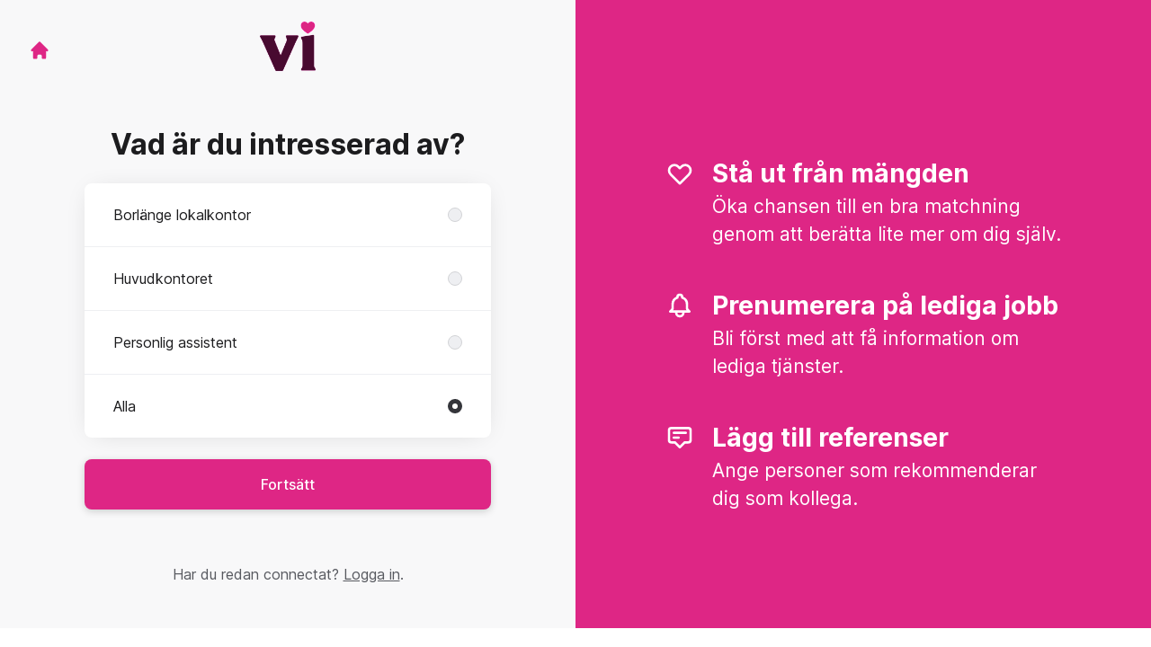

--- FILE ---
content_type: text/html; charset=utf-8
request_url: https://jobb.viomsorg.se/connect
body_size: 14623
content:
<!DOCTYPE html>

<html lang="sv" dir="ltr">
  <head>
    <script src="https://assets-aws.teamtailor-cdn.com/assets/packs/js/runtime-d8072a7b8fc709410b44.js" crossorigin="anonymous" data-turbo-track="reload" nonce="cd5a4382cea8163c6bceb115ca7f8606" defer="defer" integrity="sha384-MB56ojv1mwH7WoGIZwxCQiGfvHTGH5Ba62nNYrf+2vv6FfMRx5iazSUNpy7p1TS8"></script>
<script src="https://assets-aws.teamtailor-cdn.com/assets/packs/js/5217-d722161248a86ef021eb.js" crossorigin="anonymous" data-turbo-track="reload" nonce="cd5a4382cea8163c6bceb115ca7f8606" defer="defer" integrity="sha384-3uhEwc9uRPhLRiFZuyE1+fXG2cPfzR9U79Emaqi+mAfXU4IoMzhLyJlcm/7r1wQE"></script>
<script src="https://assets-aws.teamtailor-cdn.com/assets/packs/js/cookies-a135f52d0a68c93f4012.js" crossorigin="anonymous" data-turbo-track="reload" nonce="cd5a4382cea8163c6bceb115ca7f8606" defer="defer" integrity="sha384-0sL6GTF8sTKsSFPNxAGm6429n1teKKhy573MDp74v/UIVHe/z//4JrnBZWLBIJZQ"></script>
<script src="https://assets-aws.teamtailor-cdn.com/assets/packs/js/601-7d3383e7a375dc1aaa1b.js" crossorigin="anonymous" data-turbo-track="reload" nonce="cd5a4382cea8163c6bceb115ca7f8606" defer="defer" integrity="sha384-l5I801Pjg1EBg2KQZqeHOLGUzdhI7+PBvRsMqdEOUrzi+WANH250/E7d/ntAKPkC"></script>
<script src="https://assets-aws.teamtailor-cdn.com/assets/packs/js/8559-d931dd583b4bb79d0e2a.js" crossorigin="anonymous" data-turbo-track="reload" nonce="cd5a4382cea8163c6bceb115ca7f8606" defer="defer" integrity="sha384-9pmZ0INZG4vdr7arMaCamElHv26NrYEKOvqhf9yjMS5zyzkA40w7ExDWqxGcv2vE"></script>
<script src="https://assets-aws.teamtailor-cdn.com/assets/packs/js/7107-2c8b0452b1096d40d889.js" crossorigin="anonymous" data-turbo-track="reload" nonce="cd5a4382cea8163c6bceb115ca7f8606" defer="defer" integrity="sha384-F6jpFzRjsKwuSo3AQM4sFVxNTUvURcCz99PinP+Ioe6ku9FF/btyL6hHI9n3qsl9"></script>
<script src="https://assets-aws.teamtailor-cdn.com/assets/packs/js/7328-d401e606fb75606f5ed6.js" crossorigin="anonymous" data-turbo-track="reload" nonce="cd5a4382cea8163c6bceb115ca7f8606" defer="defer" integrity="sha384-p0L2eTbL6W9KU9kp+a5ZiPFo/LooZDf3V5bViSUzLy1aNO65oNK3BhaQyGgC1Da/"></script>
<script src="https://assets-aws.teamtailor-cdn.com/assets/packs/js/1339-9087b09cea7aeaf50372.js" crossorigin="anonymous" data-turbo-track="reload" nonce="cd5a4382cea8163c6bceb115ca7f8606" defer="defer" integrity="sha384-NYguk+K4ALGGrCWBkm2gWhq54XhAHwROMsOhloX9eaf/9YCbHXZ0hgv+sU72KYPL"></script>
<script src="https://assets-aws.teamtailor-cdn.com/assets/packs/js/connect-e54911af1673c0788881.js" crossorigin="anonymous" data-turbo-track="reload" nonce="cd5a4382cea8163c6bceb115ca7f8606" defer="defer" integrity="sha384-VimihJF5f2DaqtlvNSqe6m6/mWLq9YfVwBITB6LKRzEQ4IwsKNvJUB2ASXKQfQtz"></script>
<script src="https://assets-aws.teamtailor-cdn.com/assets/packs/js/4254-c45eea0ea8a6e7fbe408.js" crossorigin="anonymous" data-turbo-track="reload" nonce="cd5a4382cea8163c6bceb115ca7f8606" defer="defer" integrity="sha384-apFmoAEVdGUqGEoR1Nm41DSwOTXZzwghwLCdRgTnXOu0tfFK3Fa/hBBCV7G0v2h8"></script>
<script src="https://assets-aws.teamtailor-cdn.com/assets/packs/js/8454-e660b5c793efc07457dc.js" crossorigin="anonymous" data-turbo-track="reload" nonce="cd5a4382cea8163c6bceb115ca7f8606" defer="defer" integrity="sha384-dGFXkTHDjzQntcGqSSnoJx1fghvXUfT/FblSy/fbsoR5GK/y4zwSXGBuC8kTUS0h"></script>
<script src="https://assets-aws.teamtailor-cdn.com/assets/packs/js/font-awesome-d93dcae92dfe0efb796e.js" crossorigin="anonymous" data-turbo-track="reload" nonce="cd5a4382cea8163c6bceb115ca7f8606" defer="defer" integrity="sha384-sgVCsKWBVlfrJgIFsdlR2hm5bWFvxj4FMh2tADpdMYjjg08BCPEMHpJBGn7LdVlS"></script>

    <link rel="stylesheet" crossorigin="anonymous" href="https://assets-aws.teamtailor-cdn.com/assets/packs/css/connect-b2aced4a.css" data-turbo-track="reload" integrity="sha384-wQHHFQoXQyMbIrGM/Ex93oAguFuWaRyJC4/NdKEFC+y/wIhuJbucsT6309+QzaaT" />

    
    

    <meta name="viewport" content="width=device-width, initial-scale=1">
    <meta name="turbo-cache-control" content="no-cache">
    <meta name="turbo-prefetch" content="false">
    <meta name="sentry-dsn" content="">

    
    
    <meta name="description" content="Connecta med Vi Omsorg i Sverige AB för att hålla dig uppdaterad och få notiser om lediga tjänster" />
    

    <meta property="og:locale" content="sv_SE" />
    <meta property="og:type" content="article" />
    <meta property="og:title" content="Connect - Vi Omsorg i Sverige AB" />
    <meta property="og:site_name" content="Vi Omsorg i Sverige AB" />
    <meta property="og:url" content="https://jobb.viomsorg.se/connect" />
    <meta property="og:description" content="Connecta med Vi Omsorg i Sverige AB för att hålla dig uppdaterad och få notiser om lediga tjänster" />
    
        <meta property="og:image" content="https://screenshots.teamtailor-cdn.com/726f3e17-f269-4a86-9ffd-0616b2a72632-facebook.png?update=1712584120" />
        <meta property="og:image:width" content="1200" />
        <meta property="og:image:height" content="630" />

        <meta name="twitter:card" content="summary_large_image" />
        <meta name="twitter:image" content="https://screenshots.teamtailor-cdn.com/726f3e17-f269-4a86-9ffd-0616b2a72632-twitter.png?update=1712584120" />
        <meta name="twitter:title" content="Connect - Vi Omsorg i Sverige AB" />
        <meta name="twitter:description" content="Connecta med Vi Omsorg i Sverige AB för att hålla dig uppdaterad och få notiser om lediga tjänster" />
      
    
    

    <title>
        Vi Omsorg i Sverige AB
        – Connect
    </title>

    <meta name="csrf-param" content="authenticity_token" />
<meta name="csrf-token" content="uFo5-dlZClzLHLrS84U97aUMTAmTq5kIXtNi9spV3wX9keurXb4C3Q5D22iewxn3Ip-uYfxdfnhT5kx6WD8htg" />
    

    <style media="all">
  :root {
    --company-primary-bg-color: 255, 255, 255;
    --company-secondary-bg-color: 222, 38, 133;
    --company-secondary-bg-light-5-color: 225, 60, 145;
    --company-secondary-bg-fallback-color: 222, 38, 133;
    --company-primary-text-color: 37, 37, 37;
    --company-primary-text-dark-5-color: 24, 24, 24;
    --company-primary-text-dark-10-color: 11, 11, 11;
    --company-primary-text-light-50-color: 164, 164, 164;
    --company-primary-text-light-77-color: 233, 233, 233;
    --company-secondary-text-color: 255, 255, 255;
    --company-secondary-text-light-5-color: 255, 255, 255;
    --company-secondary-text-light-15-color: 255, 255, 255;
    --company-link-color: 222, 38, 133;
    --company-link-color-on-white: 181, 28, 107;
    --company-color: 222, 38, 133;

    --company-button-text-color: 255, 255, 255;
    --company-button-bg-color: 222, 38, 133;

    --company-button-bg-light-5-color: 225, 60, 145;
    --company-button-bg-light-15-color: 232, 104, 170;

    --company-border-radius: 14px;

    --company-header-font-family: "Lexend";
    --company-header-font-weight: 700;
    --company-body-font-family: "Lexend";
    --company-body-font-weight: 500;
  }
</style>

  <meta name="theme-color" content="#de2685">



    
  </head>

  <body id="connect" class="min-h-dvh flex flex-col bg-white text-gray-700 company-link-style--underline candidates new" data-block-scripts="true">
    

    

        <dialog data-controller="common--cookies--alert" data-common--cookies--alert-inside-iframe-value="false" data-common--cookies--alert-block-scripts-value="true" data-common--cookies--alert-takeover-modal-value="false" data-common--cookies--alert-show-cookie-widget-value="true" class="company-links fixed shadow-form w-auto items-center rounded p-4 bg-company-primary text-company-primary overflow-y-auto border-none max-h-[80vh] z-cookie-alert lg:gap-x-6 lg:max-h-[calc(100vh-40px)] flex-col inset-x-4 bottom-4 mb-0 mt-auto justify-between !translate-y-0 !top-0 lg:p-10 lg:flex-row lg:inset-x-[40px] lg:mb-6">

    <div class="w-full max-w-screen-xl overflow-y-auto">
      <h2 class="font-bold block text-md mb-2">Webbplatsen använder cookies för att säkerställa att du får den bästa upplevelsen.</h2>

      <p class="mb-2">
        Vi Omsorg i Sverige AB och våra samarbetspartner använder cookies och liknande tekniker (gemensamt &quot;cookies&quot;) som behövs för att visa webbplatsen och för att säkerställa att du får den bästa upplevelsen.

          Om du samtycker till det kommer vi också att använda cookies för analyssyften.
      </p>

      <p class="mb-2">Besök vår <a class='company-link' href='https://jobb.viomsorg.se/cookie-policy'>Cookie Policy</a> för att läsa mer om de cookies vi använder.</p>

      <p>Du kan när som helst återkalla eller ändra ditt samtycke genom att klicka på ”Hantera cookies”, som du hittar längst ner på varje sida.</p>
</div>
    <div
      class="
        flex flex-col items-center gap-[10px] mt-6 flex-shrink-0 mb-2 w-full
        md:flex-row md:w-auto lg:flex-col
      "
    >
      <button class="careersite-button w-full" aria-label="Acceptera alla cookies" data-action="click-&gt;common--cookies--alert#acceptAll">Acceptera alla cookies</button>

        <button class="careersite-button w-full" aria-label="Neka alla icke-nödvändiga cookies" data-action="click-&gt;common--cookies--alert#disableAll">Neka alla icke-nödvändiga cookies</button>

      <button class="careersite-button w-full" aria-label="Inställningar för cookies" data-action="click-&gt;common--cookies--alert#openPreferences">Inställningar för cookies</button>
    </div>
</dialog>
      <dialog data-controller="common--cookies--preferences" data-common--cookies--preferences-checked-categories-value="[]" data-common--cookies--preferences-inside-iframe-value="false" data-action="open-cookie-preferences@window-&gt;common--cookies--preferences#open" class="company-links bg-company-primary text-company-primary shadow-form inset-x-4 mb-4 rounded max-w-screen-sm p-4 overflow-auto max-h-[80vh] z-cookie-alert backdrop:bg-[rgba(0,0,0,0.6)] sm:p-10 sm:mb-auto fixed top-2">
  <div class="mb-5 text-center;">
    <h1 class="font-bold mb-2 text-lg">Välj vilka cookies du vill godkänna</h1>
    <p class="text-left mb-2">På den här sidan sätter vi alltid cookies som är nödvändiga, d.v.s. som behöver användas för att sidan ska fungera ordentligt.</p>
    <p class="text-left mb-2">Om du samtycker till det kommer vi också att sätta andra typer av cookies. Du kan lämna eller ta tillbaka ditt samtycke till olika typer av cookies med hjälp av reglarna nedan. Du kan ändra eller ta tillbaka ditt samtycke när du vill, genom att klicka på länken &quot;Hantera Cookies&quot;, som alltid finns tillgänglig på botten av sidan.</p>
    <p class="text-left">För att lära dig mer om vad de olika typerna av cookies gör och hur dina uppgifter används när de sätts, se vår <a href='https://jobb.viomsorg.se/cookie-policy'>cookiepolicy</a>.</p>
  </div>

  <div class="mb-10 text-sm leading-snug">
    <div class="flex mb-3 items-start sm:mb-5 cursor-default" data-preference-type="strictly_necessary">
  <div class="label-switch label-switch--disabled">
    <input type="checkbox" disabled="disabled" id="strictly_necessary" checked="checked" class="peer">

    <div class="checkbox peer-focus:ring-2 peer-focus:ring-blue-600"></div>
</div>
  <div class="ml-4 flex flex-col">
    <label class="font-semibold" for="strictly_necessary">Strikt nödvändiga</label>

    <p>Dessa cookies är nödvändiga för att sidan ska fungera ordentligt, och sätts alltid när du besöker sidan.</p>

      <span>
        <strong>Leverantörer</strong>
        <span>Teamtailor</span>
      </span>
</div></div>

    <div class="flex mb-3 items-start sm:mb-5" data-preference-type="analytics">
  <div class="label-switch">
    <input type="checkbox" id="analytics" class="peer" data-common--cookies--preferences-target="categoryInput" data-action="input-&gt;common--cookies--preferences#handleCategoryToggle">

    <div class="checkbox peer-focus:ring-2 peer-focus:ring-blue-600"></div>
</div>
  <div class="ml-4 flex flex-col">
    <label class="font-semibold cursor-pointer" for="analytics">Statistik</label>

    <p>Dessa cookies samlar in information som hjälper oss att förstå hur sidan används.</p>

      <span>
        <strong>Leverantörer</strong>
        <span>Teamtailor</span>
      </span>
</div></div>

    

    
  </div>

  <div class="flex flex-col items-center gap-6">
    <button class="careersite-button w-full" data-action="click-&gt;common--cookies--preferences#handleAccept">Godkänn dessa cookies</button>

    <button class="careersite-button w-full" data-action="click-&gt;common--cookies--preferences#handleDecline">Neka alla icke-nödvändiga cookies</button>
  </div>
</dialog>

    
<div class="flex min-h-dvh">
  <div class="flex flex-col items-center justify-center w-full bg-gray-200">
    <div class="flex flex-col items-center justify-between flex-grow w-full mx-12">
      <div class="flex items-center justify-between w-full px-4 my-6 sm:px-8">
    <div class="w-35">
      <a aria-label="Gå till karriärsidan" class="inline-flex w-fit text-company-button-bg" data-test="home-button" href="/"><svg xmlns="http://www.w3.org/2000/svg" fill="currentColor" viewBox="0 0 20 20" class="w-6 h-6  currentColor" aria-hidden="true">
    <path d="M10.707 2.293a1 1 0 00-1.414 0l-7 7a1 1 0 001.414 1.414L4 10.414V17a1 1 0 001 1h2a1 1 0 001-1v-2a1 1 0 011-1h2a1 1 0 011 1v2a1 1 0 001 1h2a1 1 0 001-1v-6.586l.293.293a1 1 0 001.414-1.414l-7-7z" />
</svg></a>
    </div>

    <a aria-label="Gå till karriärsidan" data-test="company-logo" href="/"><img class="max-w-[150px] max-h-70 !text-company-button-bg" alt="Vi Omsorg i Sverige AB-logga" src="https://images.teamtailor-cdn.com/images/s3/teamtailor-production/logotype-v3/image_uploads/e89675ef-6f3a-496f-92f5-d6c3e1e59bbe/original.png" /></a>


    <span class="w-35"></span>
</div>


      <div class="w-full max-w-500">
        <form class="flex flex-col justify-center overflow-hidden w-full relative" data-controller="connect--form connect--signup-form careersite--messenger-token" data-connect--form-submit-on-enter-value="true" data-careersite--messenger-token-candidate-endpoint-value="/candidates" data-remote="true" novalidate="novalidate" action="/connect/candidates" accept-charset="UTF-8" method="post"><input type="hidden" name="authenticity_token" value="I-1GCSn5hNK0SZnvSWMR942Qfyg7xf3sQDGIw0aqnzHDh5cUn_rsMgQijzex0YJCJXOmLVorLGskjyYB1ek7Bg" autocomplete="off" />
          <input type="hidden" name="ctoken" id="ctoken" data-careersite--messenger-token-target="tokenInput" autocomplete="off" />
          <input type="hidden" name="city" id="city" value="true" data-connect--signup-form-target="city" autocomplete="off" />

            <div class="w-full p-6 animate__animated animate__faster" data-connect--signup-form-target="departments">
              <h1 class="mb-6 text-3xl font-bold leading-tight text-center">
                Vad är du intresserad av?
              </h1>

              <div class="mb-6 w-full">


  <div class="bg-white rounded shadow-form company-links company-links-on-white">
    
                <div class="overflow-y-auto max-h-[20rem] high:max-h-475">
                    <div class="relative" data-controller="connect--settings--department-picker">
      <div class="border-b border-gray-300 last:border-0" data-connect--settings--department-picker-target="departmentsWrapper" data-id="107297">
        <label class="form-box-label form-box-label--radio form-box-label--clickable">

    <span class="break-words overflow-hidden">Borlänge lokalkontor</span>

    <input data-name="department_id" data-connect--settings--department-picker-target="departmentInput" data-action="connect--settings--department-picker#handleChangeDepartment" data-connect--signup-form-target="socialAttributeInput" aria-required="false" class="form-box-label__option bg-gray-300 border-gray-500" type="radio" value="107297" name="candidate[department_id]" id="candidate_department_id_107297" />
</label>


</div>      <div class="border-b border-gray-300 last:border-0" data-connect--settings--department-picker-target="departmentsWrapper" data-id="38008">
        <label class="form-box-label form-box-label--radio form-box-label--clickable">

    <span class="break-words overflow-hidden">Huvudkontoret</span>

    <input data-name="department_id" data-connect--settings--department-picker-target="departmentInput" data-action="connect--settings--department-picker#handleChangeDepartment" data-connect--signup-form-target="socialAttributeInput" aria-required="false" class="form-box-label__option bg-gray-300 border-gray-500" type="radio" value="38008" name="candidate[department_id]" id="candidate_department_id_38008" />
</label>


          <div class="mb-6 hidden" data-department="38008" data-connect--settings--department-picker-target="rolesWrapper">
            <label class="form-box-label form-box-label--radio form-box-label--indent form-box-label--clickable">

    <span class="break-words overflow-hidden">Alla roller</span>

    <input data-name="role_id" data-connect--settings--department-picker-target="roleInput allRoleInput" data-action="connect--settings--department-picker#handleChangeRole" data-connect--signup-form-target="socialAttributeInput" data-for-department="38008" aria-required="false" class="form-box-label__option bg-gray-300 border-gray-500" type="radio" value="0" name="candidate[role_id]" id="candidate_role_id_0" />
</label>


              <label class="form-box-label form-box-label--radio form-box-label--indent form-box-label--clickable">

    <span class="break-words overflow-hidden">Fagersta</span>

    <input data-name="role_id" data-connect--settings--department-picker-target="roleInput" data-action="connect--settings--department-picker#handleChangeRole" data-connect--signup-form-target="socialAttributeInput" data-for-department="38008" aria-required="false" class="form-box-label__option bg-gray-300 border-gray-500" type="radio" value="645734" name="candidate[role_id]" id="candidate_role_id_645734" />
</label>

</div></div>      <div class="border-b border-gray-300 last:border-0" data-connect--settings--department-picker-target="departmentsWrapper" data-id="38007">
        <label class="form-box-label form-box-label--radio form-box-label--clickable">

    <span class="break-words overflow-hidden">Personlig assistent</span>

    <input data-name="department_id" data-connect--settings--department-picker-target="departmentInput" data-action="connect--settings--department-picker#handleChangeDepartment" data-connect--signup-form-target="socialAttributeInput" aria-required="false" class="form-box-label__option bg-gray-300 border-gray-500" type="radio" value="38007" name="candidate[department_id]" id="candidate_department_id_38007" />
</label>


          <div class="mb-6 hidden" data-department="38007" data-connect--settings--department-picker-target="rolesWrapper">
            <label class="form-box-label form-box-label--radio form-box-label--indent form-box-label--clickable">

    <span class="break-words overflow-hidden">Alla roller</span>

    <input data-name="role_id" data-connect--settings--department-picker-target="roleInput allRoleInput" data-action="connect--settings--department-picker#handleChangeRole" data-connect--signup-form-target="socialAttributeInput" data-for-department="38007" aria-required="false" class="form-box-label__option bg-gray-300 border-gray-500" type="radio" value="0" name="candidate[role_id]" id="candidate_role_id_0" />
</label>


              <label class="form-box-label form-box-label--radio form-box-label--indent form-box-label--clickable">

    <span class="break-words overflow-hidden">78433 Borlänge</span>

    <input data-name="role_id" data-connect--settings--department-picker-target="roleInput" data-action="connect--settings--department-picker#handleChangeRole" data-connect--signup-form-target="socialAttributeInput" data-for-department="38007" aria-required="false" class="form-box-label__option bg-gray-300 border-gray-500" type="radio" value="306920" name="candidate[role_id]" id="candidate_role_id_306920" />
</label>

              <label class="form-box-label form-box-label--radio form-box-label--indent form-box-label--clickable">

    <span class="break-words overflow-hidden">79221 Mora</span>

    <input data-name="role_id" data-connect--settings--department-picker-target="roleInput" data-action="connect--settings--department-picker#handleChangeRole" data-connect--signup-form-target="socialAttributeInput" data-for-department="38007" aria-required="false" class="form-box-label__option bg-gray-300 border-gray-500" type="radio" value="207682" name="candidate[role_id]" id="candidate_role_id_207682" />
</label>

              <label class="form-box-label form-box-label--radio form-box-label--indent form-box-label--clickable">

    <span class="break-words overflow-hidden">Falun</span>

    <input data-name="role_id" data-connect--settings--department-picker-target="roleInput" data-action="connect--settings--department-picker#handleChangeRole" data-connect--signup-form-target="socialAttributeInput" data-for-department="38007" aria-required="false" class="form-box-label__option bg-gray-300 border-gray-500" type="radio" value="207681" name="candidate[role_id]" id="candidate_role_id_207681" />
</label>

              <label class="form-box-label form-box-label--radio form-box-label--indent form-box-label--clickable">

    <span class="break-words overflow-hidden">Hedemora</span>

    <input data-name="role_id" data-connect--settings--department-picker-target="roleInput" data-action="connect--settings--department-picker#handleChangeRole" data-connect--signup-form-target="socialAttributeInput" data-for-department="38007" aria-required="false" class="form-box-label__option bg-gray-300 border-gray-500" type="radio" value="306919" name="candidate[role_id]" id="candidate_role_id_306919" />
</label>

              <label class="form-box-label form-box-label--radio form-box-label--indent form-box-label--clickable">

    <span class="break-words overflow-hidden">Leksand</span>

    <input data-name="role_id" data-connect--settings--department-picker-target="roleInput" data-action="connect--settings--department-picker#handleChangeRole" data-connect--signup-form-target="socialAttributeInput" data-for-department="38007" aria-required="false" class="form-box-label__option bg-gray-300 border-gray-500" type="radio" value="306921" name="candidate[role_id]" id="candidate_role_id_306921" />
</label>

              <label class="form-box-label form-box-label--radio form-box-label--indent form-box-label--clickable">

    <span class="break-words overflow-hidden">Ludvika</span>

    <input data-name="role_id" data-connect--settings--department-picker-target="roleInput" data-action="connect--settings--department-picker#handleChangeRole" data-connect--signup-form-target="socialAttributeInput" data-for-department="38007" aria-required="false" class="form-box-label__option bg-gray-300 border-gray-500" type="radio" value="627632" name="candidate[role_id]" id="candidate_role_id_627632" />
</label>

              <label class="form-box-label form-box-label--radio form-box-label--indent form-box-label--clickable">

    <span class="break-words overflow-hidden">Malung</span>

    <input data-name="role_id" data-connect--settings--department-picker-target="roleInput" data-action="connect--settings--department-picker#handleChangeRole" data-connect--signup-form-target="socialAttributeInput" data-for-department="38007" aria-required="false" class="form-box-label__option bg-gray-300 border-gray-500" type="radio" value="207685" name="candidate[role_id]" id="candidate_role_id_207685" />
</label>

              <label class="form-box-label form-box-label--radio form-box-label--indent form-box-label--clickable">

    <span class="break-words overflow-hidden">Norberg</span>

    <input data-name="role_id" data-connect--settings--department-picker-target="roleInput" data-action="connect--settings--department-picker#handleChangeRole" data-connect--signup-form-target="socialAttributeInput" data-for-department="38007" aria-required="false" class="form-box-label__option bg-gray-300 border-gray-500" type="radio" value="427455" name="candidate[role_id]" id="candidate_role_id_427455" />
</label>

              <label class="form-box-label form-box-label--radio form-box-label--indent form-box-label--clickable">

    <span class="break-words overflow-hidden">Nås</span>

    <input data-name="role_id" data-connect--settings--department-picker-target="roleInput" data-action="connect--settings--department-picker#handleChangeRole" data-connect--signup-form-target="socialAttributeInput" data-for-department="38007" aria-required="false" class="form-box-label__option bg-gray-300 border-gray-500" type="radio" value="583234" name="candidate[role_id]" id="candidate_role_id_583234" />
</label>

              <label class="form-box-label form-box-label--radio form-box-label--indent form-box-label--clickable">

    <span class="break-words overflow-hidden">Orsa</span>

    <input data-name="role_id" data-connect--settings--department-picker-target="roleInput" data-action="connect--settings--department-picker#handleChangeRole" data-connect--signup-form-target="socialAttributeInput" data-for-department="38007" aria-required="false" class="form-box-label__option bg-gray-300 border-gray-500" type="radio" value="207683" name="candidate[role_id]" id="candidate_role_id_207683" />
</label>

              <label class="form-box-label form-box-label--radio form-box-label--indent form-box-label--clickable">

    <span class="break-words overflow-hidden">Rättvik</span>

    <input data-name="role_id" data-connect--settings--department-picker-target="roleInput" data-action="connect--settings--department-picker#handleChangeRole" data-connect--signup-form-target="socialAttributeInput" data-for-department="38007" aria-required="false" class="form-box-label__option bg-gray-300 border-gray-500" type="radio" value="207686" name="candidate[role_id]" id="candidate_role_id_207686" />
</label>

              <label class="form-box-label form-box-label--radio form-box-label--indent form-box-label--clickable">

    <span class="break-words overflow-hidden">Säter</span>

    <input data-name="role_id" data-connect--settings--department-picker-target="roleInput" data-action="connect--settings--department-picker#handleChangeRole" data-connect--signup-form-target="socialAttributeInput" data-for-department="38007" aria-required="false" class="form-box-label__option bg-gray-300 border-gray-500" type="radio" value="306922" name="candidate[role_id]" id="candidate_role_id_306922" />
</label>

              <label class="form-box-label form-box-label--radio form-box-label--indent form-box-label--clickable">

    <span class="break-words overflow-hidden">Älvdalen</span>

    <input data-name="role_id" data-connect--settings--department-picker-target="roleInput" data-action="connect--settings--department-picker#handleChangeRole" data-connect--signup-form-target="socialAttributeInput" data-for-department="38007" aria-required="false" class="form-box-label__option bg-gray-300 border-gray-500" type="radio" value="207684" name="candidate[role_id]" id="candidate_role_id_207684" />
</label>

</div></div>
    <div class="border-b border-gray-300 last:border-0">
      <label class="form-box-label form-box-label--radio form-box-label--clickable">

    <span class="break-words overflow-hidden">Alla</span>

    <input data-name="department_id" data-connect--settings--department-picker-target="departmentInput" data-connect--signup-form-target="socialAttributeInput" data-action="connect--settings--department-picker#handleChangeDepartment" aria-required="false" class="form-box-label__option bg-gray-300 border-gray-500" type="radio" value="0" checked="checked" name="candidate[department_id]" id="candidate_department_id_0" />
</label>

    </div>
</div>
                </div>

</div></div>
              <button type="button" class="button button--fat button--company w-full mb-6 animate__animated animate__faster focus-visible:outline-gray-800" data-action="connect--signup-form#continue" data-connect--signup-form-target="departmentsButton">Fortsätt</button>
</div>
          <div class="w-full p-6 absolute animate__animated animate__faster invisible" data-connect--signup-form-target="consentEmail">
            <h1 class="mb-6 text-3xl font-bold leading-tight text-center">
              Connecta med oss
            </h1>

            <div class="[&_a]:underline">
              <div data-controller="common--modal" style="display: none;">
  <div data-common--modal-target="linkContainer">
  <div class="mb-6 w-full">


  <div class="bg-white rounded shadow-form company-links company-links-on-white">
    
      <div class="rounded group [&amp;.changed-after-error]:shadow-none" id="id_4104424">
        <label class="form-box-label form-box-label--checkbox form-box-label--clickable [&amp;&gt;.field-with-errors]:w-auto">
    <input name="candidate[consent_given]" type="hidden" value="0" autocomplete="off" /><input data-connect--signup-form-target="consentCheckbox" data-action="connect--signup-form#toggleConsent" aria-required="true" class="form-box-label__option" type="checkbox" value="1" name="candidate[consent_given]" id="candidate_consent_given" />

    <span class="break-words overflow-hidden [&amp;&gt;ol]:mb-2 [&amp;&gt;ol]:list-decimal [&amp;&gt;ol]:pl-5 [&amp;&gt;ul]:mb-2 [&amp;&gt;ul]:list-disc [&amp;&gt;ul]:pl-5">När jag connectar godkänner jag <a class="privacy-policy" data-turbo="false" href="https://jobb.viomsorg.se/privacy-policy">Integritetspolicy</a> och att Vi Omsorg i Sverige AB får lagra mina personuppgifter i rekryteringssyfte.</span>

</label>

</div>
</div></div>

</div>

  <template data-common--modal-target="spinnerTemplate">
    <div class="flex items-center justify-center h-full" id="spinner">
  <div
    class="animate-[spin_3s_linear_infinite] inline-block size-6 border-6 border-current border-t-transparent text-neutral-weak rounded-full "
    role="status"
    aria-label="Loading"
  ></div>
</div>

  </template>


  <template data-common--modal-target="template">
    <dialog class="company-links company-links-on-white overflow-y-auto bg-white text-neutral border-0 p-0 backdrop:bg-black/50 backdrop:backdrop-blur-md bg-white max-h-screen h-full sm:h-auto sm:max-h-[80vh] sm:mx-auto max-w-920 w-full min-w-full lg:min-w-screen-md sm:rounded shadow-form-strong">
      <div class="relative w-full h-full px-6 py-16 lg:px-25">
        <button type="button" aria-label="Stäng dialogrutan" class="absolute top-0 right-0 leading-none text-3xl px-4 pb-2 rounded-full text-gray-800 cursor-pointer hover:opacity-75 no-company-style" data-close="true">        <i class="fal fa-xmark"></i>
</button>

        <div class="modal-content text-gray-500 default-style">
                <p dir="ltr"><strong>INFORMATION OM BEHANDLING AV PERSONUPPGIFTER VID REKRYTERING </strong></p><p dir="ltr"><strong>Varför tillhandahåller vi detta dokument? </strong></p><p dir="ltr">Inom Team Olivia bryr vi oss om och prioriterar din integritet. I detta dokument vill vi informera dig om hur vi samlar in och behandlar dina personuppgifter när du söker en tjänst inom Team Olivia eller lämnar in en spontanansökan. </p><p dir="ltr"><strong>Vilka personuppgifter behandlar vi inom Team Olivia?</strong></p><p dir="ltr">De personuppgifter som vi behandlar är den information du har delat med oss i samband med att du sökt en tjänst hos oss eller som en tredje part har tillhandahållit oss under rekryteringsprocessen. </p><p dir="ltr"><strong>Personuppgifter som du tillhandahåller oss när du ansöker om anställning inom Team Olivia och under rekryteringsförfarandet </strong></p><p dir="ltr">I samband med att du söker en tjänst hos oss eller ansluter till vårt digitala rekryteringsverktyg och prenumererar på utskick av lediga jobb tillhandahåller du oss information om dig själv. Denna information är typiskt sett ditt namn, dina kontaktuppgifter såsom telefonnummer, hemadress och mailadress. Vi behandlar även de uppgifter som framgår av ditt personliga brev och CV och däribland även ditt personnummer om du har angett det. Söker du en tjänst för arbete hos barn eller barn i hemmet, lämnar du även in ett utdrag från belastningsregistret till oss för kontroll. Om du går vidare i rekryteringsprocessen kommer vi även att behandla personuppgifter om dig i form av uppgifter som framkommit vid intervjuer med dig eller genom dokument som du lämnar in för att komplettera din ansökan. Om du genomför ett personlighetstest under rekryteringsprocessen kommer vi att behandla personuppgifter om dig i form av resultatet från ett sådant test. </p><p dir="ltr"><strong>Personuppgifter om dig som har tillhandahållits genom en tredje part (bolag utanför Team Olivia koncernen) </strong></p><p dir="ltr">Om du går vidare i rekryteringsprocessen kommer vi att behandla personuppgifter om dig som tillhandahållits oss genom dina referenser i tillämpliga fall. Personuppgifter om dig som dina referenser tillhandahåller oss är till exempel information om dig som person, tidigare roller, hur du sköter dina arbetsuppgifter och dina kvalifikationer. </p><p dir="ltr"><strong>Varför behandlar vi inom Team Olivia dina personuppgifter?</strong> </p><p dir="ltr">När du söker jobb hos oss behandlar vi dina personuppgifter för att kunna administrera din jobbansökan i syfte att säkerställa att vi anställer en person som är lämplig för en viss tjänst. Den lagliga grunden för vår behandling av dina personuppgifter i detta sammanhang är att det är nödvändigt för ändamål som rör våra berättigade intressen. I vissa situationer kommer vi även att behandla dina personuppgifter för att fullgöra en rättslig förpliktelse efter att du har lämnat ditt samtycke till behandlingen. Vi förklarar och ger dig mer information om den lagliga grunden för vår behandling nedan. I de fall du lämnar ditt personnummer (t.ex. i ditt CV) i samband med att du söker anställning hos oss kommer vi att behandla ditt personnummer. Vi behandlar ditt personnummer när det är motiverat med hänsyn till ändamålet med behandlingen (ex. identitets säkran). </p><p dir="ltr"><strong>För att fullgöra en rättslig förpliktelse</strong> </p><p dir="ltr">Söker du en tjänst för att arbeta hos barn eller med barn i hemmet har vi inom Team Olivia en skyldighet enligt lag att kontrollera ditt belastningsregister innan du erbjuds anställning eller på annat sätt tas emot i våra verksamheter. Kontroll av ett sådant registerutdrag utgör en del av bedömningen om du är lämplig för arbete hos dessa kunder. </p><p dir="ltr"><strong>För vårt berättigade intresse inom Team Olivia </strong></p><p dir="ltr">Vi behandlar dina personuppgifter om det är nödvändigt för ändamål som rör våra berättigade intressen. Våra berättigade intressen kommer endast utgöra en laglig grund för behandling av dina personuppgifter om dina intressen och grundläggande fri- och rättigheter inte väger tyngre. I vissa fall har vi gjort bedömningen att våra berättigade intressen utgör laglig grund för personuppgiftsbehandling, nämligen: </p><p dir="ltr">• <strong>För att administrera och behandla din ansökan.</strong> När du lämnar in en jobbansökan till oss behöver vi behandla dina personuppgifter för att kunna bedöma om du är lämplig för en viss tjänst. Vi behöver också kunna administrera din och andra kandidaters ansökningar t.ex. genom att boka intervju med dig, ge besked i olika skeden av processen per epost eller telefon, skapa översyn över din rekryteringsprocess. I tillämpliga fall för vissa tjänster utför vi online tester (t.ex. intelligens- och/eller personlighetstest) med hjälp av tredjepartsleverantör. Vårt berättigade intresse är att kunna bedriva rekryteringar.</p><p dir="ltr">• <strong>För att bevaka våra rättsliga intressen vid en eventuell framtida tvist</strong> För oss är det viktigt att främja lika rättigheter och lika möjligheter och vi arbetar ständigt med att motverka diskriminering. I händelse av en rättslig diskrimineringstvist kommer vi dock behöva viss dokumentation för att kunna bevaka våra rättsliga intressen och föra bevisning för vår syn på saken. Uppgifter som vi sparar för detta ändamål kan exempelvis vara ditt namn och dina kontaktuppgifter samt information som vi fått ta del av under rekryteringsprocessen, såsom ditt personliga brev, CV och uppgifter från dina referenser. Dokumentation för att bevaka våra rätt vid eventuella framtida tvist  utgör vårt berättigade intresse i detta fall. </p><p dir="ltr">• <strong>För att vi ska kunna kontrollera och notera, i förekommande fall, att du ex. har uppvisat utdrag av personbevis, foto ID och ditt utdrag från belastningsregistret i samband med rekommendation för eventuell anställning</strong> (ingen annan uppgift kommer att antecknas i detta hänseende än faktumet att utdraget uppvisades och kontrollerades). Vårt berättigade intresse är att kunna säkerställa kandidaters lämplighet för vissa tjänster. Vid en eventuell anställning får du information om vilken dokumentation som noteras och eventuellt sparas för att att skydda våra rättsliga intressen. Om du vill veta mer om hur vi har gjort de här bedömningarna är du välkommen att kontakta oss. </p><p dir="ltr"><strong>Om du har gett ditt samtycke</strong> </p><p dir="ltr">Om du vill att vi inom Team Olivia ska kunna matcha din profil mot framtida tjänster och kontakta dig i samband med det kan du samtycka till det i vårt digitala rekryteringsverktyg. Samtycket kan återkallas när du är inloggad i rekryteringsverktyget. Om du har gjort en spontanansökan utanför vårt digitala rekryteringsverktyg hänvisar vi dig till den person som mottagit din spontanansökan. De personuppgifter som vi kommer att behandla för ändamålet att kunna matcha din profil mot framtida tjänster hos oss och för att kunna kontakta dig, är information från din ansökan. För detta ändamål kommer vi även att behandla personuppgifter om dig som eventuellt har tillhandahållits oss genom en tredje part under rekryteringsprocessen. Sådana uppgifter kan till exempel vara resultatet från en personlighetstest, information från en intervju och information om dig som lämnats av dina referenser. </p><p dir="ltr">Om du vill ansluta till vårt rekryteringsverktyg och prenumerera på mailutskick av jobbannonser kan du samtycka till det i vårt digitala rekryteringsverktyg. Du kan ändra och avsluta din prenumeration (återkalla ditt samtycke) i rekryteringsverktyget. </p><p dir="ltr">När du använder vårt rekryteringsverktyg kommer information om användandet att lagras genom cookies. Cookies är textfiler som lagras av webbläsaren i din enhet (såsom din dator, mobil eller surfplatta) vid uppkoppling mot rekryteringsverktyget. Vi använder cookies för att underlätta din användning av rekryteringsverktyget, för att inhämta information såsom exempelvis statistik om din användning av rekryteringsverktyget och för riktad marknadsföring på sociala medier (Facebook, Instagram). Den rättsliga grunden för denna behandling av personuppgifter och övrig information är ditt samtycke som inhämtas via ett särskilt gränssnitt i rekryteringsverktyget. Du kan när som helst neka användningen av icke nödvändiga cookies genom att ändra inställningar i det ovannämnda gränssnittet eller i din enhet. Du kan läsa mer om användningen av cookies inom ramen för rekryteringsverktyget. Om vi vill lägga till dig som kandidat för en specifik tjänst utan att du sökte tjänsten själv (s.k. sourcing) kommer vi att be dig via ex. epost, samtal att samtycka till detta. Om du har gett ditt samtycke kommer vi att behandla dina personuppgifter inom ramen för en vanlig jobbansökan fortsättningsvis med stöd av våra berättigade intresse (se ovan). Om du inte har gett ditt samtycke eller nekat att ge samtycke kommer dina uppgifter att raderas i samband med sourcing. </p><p dir="ltr"><strong>Vilka har tillgång till dina personuppgifter? </strong></p><p dir="ltr">Överföring av dina personuppgifter inom EU/EES. Om du söker en tjänst som innebär att chefer vid olika bolag inom Team Olivia behöver vara med i rekryteringen kommer dina personuppgifter delas mellan de berörda bolagen i koncernen. Detta möjliggörs genom att vi har personuppgiftsbiträdesavtal mellan våra bolag inom koncernen. Den lagliga grunden för överföringen av dina personuppgifter är vårt berättigade intresse av att dela uppgifterna för att kunna bedriva rekryteringar (se ovan). För att kunna administrera och genomföra rekryteringen kommer vi inom Team Olivia även dela dina personuppgifter med det företag som tillhandahåller vårt rekryteringsverktyg (Teamtailor AB) och dess underleverantörer. För att kunna marknadsföra relevanta lediga tjänster på sociala medier (Facebook, Instagram) använder vi oss av våra marknadsföringskonton på dessa plattformar och digitala tjänster tillhandahållna genom vårt rekryteringssystem (Teamtailor) och dess underleverantörer. Online tester (t.ex. intelligens- och/eller personlighetstester), i tillämpliga fall, genomförs med hjälp av Assessios plattform. Vi delar även din privata mailadress med Verified för elektronisk signering av anställningsavtal (inklusive de uppgifter som ingår i avtalsdokumentet), i tillämpliga fall.”Behandling av personuppgifter efter avslutad rekrytering” nedan. I de fall vi inom Team Olivia är personuppgiftsansvariga för dina personuppgifter, behandlar det företag som tillhandahåller vårt rekryteringsverktyg och våra övriga ovannämnda IT-leverantörer dina personuppgifter på vårt uppdrag och de har endast tillgång till uppgifterna för att fullgöra sina skyldigheter gentemot oss. </p><p dir="ltr"><strong>Överföring av dina personuppgifter utanför EU/EES </strong></p><p dir="ltr">Vi behandlar dina personuppgifter innanför EU/EES förutom den funktion av rekryteringsverktyget som, efter att du har gett samtycke i rekryteringsverktygets särskilda gränssnitt, möjliggör dataanalys och riktad marknadsföring på sociala medier (Facebook, Instagram). Denna funktion innebär överföring av personuppgifter till USA. Den skyddsåtgärd som används för dessa överföringar är – i enlighet med art. 46.2.c allmän dataskyddsförordning (GDPR)– standardiserade dataskyddsbestämmelser som antagits av Europeiska kommissionen (om du vill erhålla en kopia av dessa kan du kontakta oss). </p><p dir="ltr"><strong>Hur länge sparar vi dina personuppgifter? </strong></p><p dir="ltr"><strong>Behandling av personuppgifter under rekryteringsprocessen</strong></p><p dir="ltr">De personuppgifter som vi behandlar i syfte att administrera din ansökan till en specifik tjänst sparar vi generellt under hela rekryteringsprocessen. Om du drar tillbaka din ansökan under rekryteringsperioden eller meddelar att du inte längre är intresserad av den tjänst du sökt kommer vi att radera dina personuppgifter och upphöra med behandlingen av dem förutsatt att du inte har fått något besked i processen (t.ex. att du gått vidare eller inte i rekryteringsprocessen). I vissa fall behandlar vi dina personuppgifter efter att rekryteringsprocessen är avslutad eller efter att du har fått besked att du inte har gått vidare i rekryteringsprocessen. Du kan läsa mer om detta nedan. </p><p dir="ltr"><strong>Behandling av personuppgifter efter avslutad rekrytering </strong></p><p dir="ltr">När rekryteringsprocessen är avslutad kommer vi att behandla dina personuppgifter för de syften som anges nedan.</p><p dir="ltr">Om du har sökt en tjänst och anställs inom en verksamhet som kräver utdrag ur belastningsregistret kommer det att sparas under minst två år från det att anställningen påbörjats. <em>Du får mer information om behandling av dessa personuppgifter i samband med att du anställs av oss.</em> Om du inte blir anställd hos oss sparar vi inte uppgifter om dig ur belastningsregistret.</p><p dir="ltr">Om du sökt en annan tjänst inom Team Olivia och frivilligt har uppvisat utdrag från ditt belastningsregister sparar vi inte dessa uppgifter över huvud taget. </p><p dir="ltr">Om du har sökt en tjänst och anställs hos oss kan vi komma att behandla din privata mailadress samt ditt privata telefonnummer i syfte att din framtida chef, vid behov, ska kunna ta kontakt med dig innan anställningen. Dessa personuppgiftsbehandlingar utförs med stöd av vårt berättigade intresse att kunna administrera nyanställningar innan anställningstiden börjar. </p><p dir="ltr">Signering av anställningsavtal kan ske elektroniskt och även för detta ändamål kommer din privata mailadress att användas. Dessutom kommer personuppgifter nödvändiga för att kunna upprätta anställningsavtal att behandlas för upprättande av anställningsavtalet med stöd av avtal som rättslig grund (att vidta åtgärder på begäran av den registrerade innan avtalet ingås, art. 6.1.b GDPR). </p><p dir="ltr">Vi kommer att behandla dina personuppgifter även i tiden efter att rekryteringsprocessen är avslutad om det är nödvändigt för att vi ska kunna bevaka våra rättsliga intressen vid en eventuell framtida diskrimineringstvist. För detta ändamål sparar vi dina personuppgifter i enlighet med gällande diskrimineringslag i upp till två år efter att rekryteringsprocessen har avslutats. Vid händelse av en diskrimineringstvist med dig kommer vi att spara dina personuppgifter längre än två år, dock inte längre än till dess att tvisten är slutligt avgjord. </p><p dir="ltr"><strong>Vilka rättigheter har du att påverka hur vi behandlar dina personuppgifter?</strong> </p><p dir="ltr">Du har vissa rättigheter avseende behandlingen av dina personuppgifter och dessa kommer att beskrivas för dig i det närmaste. För att ställa frågor om eller utöva dina rättigheter är du välkommen att kontakta oss via de kontaktuppgifter som framgår nedan. Vissa av dina rättigheter kan utövas på ett automatiserat vis via ett särskilt gränssnitt i vårt digitala rekryteringsverktyg som du når på vår karriärsajt. </p><p dir="ltr"><strong>Rätt till tillgång: </strong>Du har rätt att få en bekräftelse på huruvida dina personuppgifter behandlas av oss samt rätt att få tillgång till information om hur personuppgifterna behandlas. Detta kan till exempel vara ändamålen med behandlingen och vilka kategorier av personuppgifter som behandlingen gäller. Du har även rätt att få en kopia av de personuppgifter som är under behandling. </p><p dir="ltr"><strong>Rätt till rättelse: </strong>Du har rätt att utan onödigt dröjsmål få felaktiga personuppgifter rättade samt, genom att tillhandahålla oss information om dina personuppgifter, komplettera ofullständiga personuppgifter (exempelvis om du har bytt adress). </p><p dir="ltr"><strong>Rätt till radering</strong> (rätten att bli bortglömd): Du har under vissa förutsättningar rätt att begära att dina personuppgifter raderas hos oss. Det kan till exempel vara om: </p><p dir="ltr">• personuppgifterna inte längre är nödvändiga för de ändamål som de samlats in eller behandlats för</p><p dir="ltr">• du återkallar det samtycke som behandlingen grundar sig på och det inte finns någon annan rättslig grund för behandlingen</p><p dir="ltr">• du invänder mot behandlingen och det saknas berättigade skäl för att vi ska fortsätta med behandlingen, som väger tyngre än ditt berättigade intresse av att behandlingen inte ska fortsätta</p><p dir="ltr">• personuppgifterna har behandlats på olagligt sätt eller</p><p dir="ltr">• personuppgifterna måste raderas för att uppfylla en rättslig förpliktelse som vi omfattas av </p><p dir="ltr"><strong>Rätt till begränsning av behandling</strong> </p><p dir="ltr">Du har under vissa förutsättningar rätt att begära att behandlingen av dina personuppgifter begränsas. Sådana förutsättningar föreligger om: </p><p dir="ltr">• du bestrider uppgifternas korrekthet (begränsning gäller dock endast under en tid som ger oss möjlighet att kontrollera detta)</p><p dir="ltr">• behandlingen är olaglig och du motsätter dig att personuppgifterna raderas samt istället begär en begränsning av uppgifternas användning</p><p dir="ltr">• du behöver personuppgifterna för att göra gällande eller försvara rättsliga anspråk trots att vi inte längre behöver personuppgifterna för det angivna syftet med behandlingen</p><p dir="ltr">• om du har invänt mot behandlingen och vi inte utfört en kontroll av om vårt berättigade intresse att behandla dina personuppgifter väger tyngre än ditt berättigade intresse av att behandlingen av dina personuppgifter begränsas. </p><p dir="ltr"><strong>Rätt att invända mot behandling </strong></p><p dir="ltr">Du kan när som helst invända mot personuppgiftsbehandling som grundar sig på en intresseavvägning. Detta gäller dock inte om vi kan påvisa tvingande berättigade skäl för behandlingen som väger tyngre än dina intressen och grundläggande fri- och rättigheter eller om det sker för fastställande, utövande eller försvar av rättsliga anspråk. </p><p dir="ltr"><strong>Rätt att återkalla samtycke</strong> </p><p dir="ltr">Du kan när som helst återkalla ditt samtycke. Återkallande av samtycke kan dock inte påverka lagligheten av behandlingen som grundar sig på samtycke för tiden innan samtycket återkallats. Ett återkallande av samtycke har alltså inte en retroaktiv verkan. </p><p dir="ltr"><strong>Rätt att inge klagomål</strong> </p><p dir="ltr">Du har rätt att lämna klagomål över vår behandling av dina personuppgifter till en behörig tillsynsmyndighet. Rätten att lämna in klagomål till en tillsynsmyndighet påverkar inte dina möjligheter att vidta andra administrativa eller rättsliga åtgärder. Ett klagomål lämnas med fördel till myndigheten i den medlemsstat inom EU/EES där du har din vanliga hemvist, där du arbetar eller där en överträdelse av gällande lagar och regler för dataskydd påstås ha förekommit. Behörig tillsynsmyndighet i Sverige är Integritetsskyddsmyndigheten. </p><p dir="ltr"><strong>Rätt till dataportabilitet </strong></p><p dir="ltr">Du har rätt att under vissa förutsättningar få ut de personuppgifter som rör dig som du har lämnat till oss i ett strukturerat, allmänt använt och maskinläsbart format och har rätt att överföra dessa till en annan personuppgiftsansvarig (dataportabilitet). Rätten till dataportabilitet föreligger när behandlingen grundar sig på ditt samtycke och behandlingen sker automatiserat. Du har rätt till överföring av personuppgifterna direkt från oss till en annan personuppgiftsansvarig när detta är tekniskt möjligt. </p><p dir="ltr"><strong>Vem är ansvarig för dina personuppgifter?</strong> </p><p dir="ltr">Inom Team Olivia koncernen är det Team Olivia AB (publ), organisationsnummer 556742-0731 , telefonnummer 08–514 201 50, som är ansvarigt för behandlingen av dina personuppgifter eller dess dotterbolag som du har en relation med, som är personuppgiftsansvarig. </p><p><br><strong>Frågor och funderingar?</strong> Vill du kontakta oss angående vår behandling av dina personuppgifter är du välkommen att skicka epost till dataskydd@teamolivia.se</p>

</div></div></dialog>  </template>
</div>
            </div>

            
<div class="w-full group" id="id_4104432">
  <input class="rounded border-gray-300 w-full appearance-none disabled:cursor-not-allowed disabled:opacity-75 placeholder:text-gray-400 aria-[invalid=true]:focus-visible:outline-red-600 focus:border-transparent focus:ring-0 focus-visible:outline-gray-800 dark:focus-visible:outline-gray-200 focus-visible:outline-offset-[-4px] bg-white bg-action-medium px-8 py-4 text-center text-md shadow-form" type="email" aria-label="Ange en e-postadress" placeholder="Ange en e-postadress" aria-required="true" aria-invalid="false" name="candidate[email]" id="candidate_email" />



</div>


            <button name="button" type="submit" class="button button--fat relative button--company w-full mt-6 focus-visible:outline-gray-800" data-connect--form-target="submit">
              <span class="opacity-100 transition transition-opacity text-company-button" data-connect--form-target="submitText">
                Connecta
</span>
              <span class="absolute inset-0 flex items-center justify-center opacity-0 transition transition-opacity" data-connect--form-target="submitLoader">
                <svg xmlns="http://www.w3.org/2000/svg" fill="currentColor" viewBox="0 0 24 24" class="w-6 h-6 animate-spin currentColor" aria-hidden="true">
    <path d="M12 0c-6.627 0-12 5.373-12 12s5.373 12 12 12 12-5.373 12-12-5.373-12-12-12zm8 12c0 4.418-3.582 8-8 8s-8-3.582-8-8 3.582-8 8-8 8 3.582 8 8zm-19 0c0-6.065 4.935-11 11-11v2c-4.962 0-9 4.038-9 9 0 2.481 1.009 4.731 2.639 6.361l-1.414 1.414.015.014c-2-1.994-3.24-4.749-3.24-7.789z" />
</svg>
</span></button>
            <p class="my-8 text-center lined-background">
              <span class="text-gray-600 lined-background__text">
                eller fortsätt med
              </span>
            </p>

            <div class="flex justify-center -mx-2">
  <div class="hidden"><form class="button_to" method="post" action="/connect/candidates/new"><button type="submit">connect</button><input type="hidden" name="authenticity_token" value="NhoOcLgvXLyH0-IHEUP56KqlkO-OJJHdKfJUAzIyYpW-nvQZVEXIFii70pDtbRqBjp_6VHU9ybFe8x-y24aZTw" autocomplete="off" /></form></div>

      <form class="w-full mx-2" method="post" action="//tt.teamtailor.com/auth/linkedin?company=viomsorgisverigeab&amp;connect=1"><button class="button button--white button--icon max-w-[150px] mx-auto" type="submit">
        <span class="sr-only">Logga in med LinkedIn</span>

        <span class="flex items-center justify-center w-full h-full px-4 py-3">
          <img class="w-auto h-full" alt="" src="https://assets-aws.teamtailor-cdn.com/assets/connect/social/linkedin-7a0a2cfba6b49b976fd1eb137c9c73a483ca02e09439e51f73f07dd4c272bccf.png" />
        </span>
</button><input type="hidden" name="authenticity_token" value="UJF31Fe_VAbQYi0hbDoYQNRZZG1Wb4GsOJ1pyEQwpQUvihGNYCEnpEF9uwxhR1DbLJMzgwWw3PVx8gf3NR93Tg" autocomplete="off" /></form></div>

</div></form>      </div>

      <p class="my-6 mt-0 text-gray-600 sm:my-12 sm:mt-3">
        Har du redan connectat?
        <a class="underline" href="/connect/login">Logga in</a>.
      </p>
    </div>
  </div>

  <div
    class="
      items-center justify-center hidden w-full min-h-dvh lg:flex
      lg:flex-col bg-company-secondary text-company-secondary
    "
  >
    <div class="max-w-screen-sm mx-25">
          <div class="flex flex-shrink-0 w-full mt-12">
    <svg xmlns="http://www.w3.org/2000/svg" fill="none" viewBox="0 0 24 24" stroke="currentColor" class="w-8 h-8 hidden sm:block mr-5 flex-shrink-0 currentColor" aria-hidden="true">
    <path d="M4.318 6.318a4.5 4.5 0 000 6.364L12 20.364l7.682-7.682a4.5 4.5 0 00-6.364-6.364L12 7.636l-1.318-1.318a4.5 4.5 0 00-6.364 0z" stroke-linecap="round" stroke-linejoin="round" stroke-width="2" />
</svg>

    <div>
      <h2 class="mb-1 font-bold leading-tight text-2xl">
        Stå ut från mängden
</h2>
      <p class="text-lg">
        Öka chansen till en bra matchning genom att berätta lite mer om dig själv.
</p>    </div>
  </div>
  <div class="flex flex-shrink-0 w-full mt-12">
    <svg xmlns="http://www.w3.org/2000/svg" fill="none" viewBox="0 0 24 24" stroke="currentColor" class="w-8 h-8 hidden sm:block mr-5 flex-shrink-0 currentColor" aria-hidden="true">
    <path d="M15 17h5l-1.405-1.405A2.032 2.032 0 0118 14.158V11a6.002 6.002 0 00-4-5.659V5a2 2 0 10-4 0v.341C7.67 6.165 6 8.388 6 11v3.159c0 .538-.214 1.055-.595 1.436L4 17h5m6 0v1a3 3 0 11-6 0v-1m6 0H9" stroke-linecap="round" stroke-linejoin="round" stroke-width="2" />
</svg>

    <div>
      <h2 class="mb-1 font-bold leading-tight text-2xl">
        Prenumerera på lediga jobb
</h2>
      <p class="text-lg">
        Bli först med att få information om lediga tjänster.
</p>    </div>
  </div>
  <div class="flex flex-shrink-0 w-full mt-12">
    <svg xmlns="http://www.w3.org/2000/svg" fill="none" viewBox="0 0 24 24" stroke="currentColor" class="w-8 h-8 hidden sm:block mr-5 flex-shrink-0 currentColor" aria-hidden="true">
    <path d="M7 8h10M7 12h4m1 8l-4-4H5a2 2 0 01-2-2V6a2 2 0 012-2h14a2 2 0 012 2v8a2 2 0 01-2 2h-3l-4 4z" stroke-linecap="round" stroke-linejoin="round" stroke-width="2" />
</svg>

    <div>
      <h2 class="mb-1 font-bold leading-tight text-2xl">
        Lägg till referenser
</h2>
      <p class="text-lg">
        Ange personer som rekommenderar dig som kollega.
</p>    </div>
  </div>

    </div>
  </div>
</div>



    <script nonce="cd5a4382cea8163c6bceb115ca7f8606">
  function trackPageView(url) {
    var searchParams = new URLSearchParams(window.location.search);
    var utmSource = searchParams.get('utm_source');
    window.referrer = window.referrer || utmSource || document.referrer
    var payload = {
      ed: 'Zvx0UfM7uj5EuwWz1ZzHTP5FTjeoSiTUQ7nrA7xwh7ltmVgQyxLECcGBtDdx/XDF1PnBynkb8NT3P0u73gyywhE6leihwNJnzQe4l7ZjjHKAmvZnrE+hJFRvPqE828Lv1iY+5AIqbuwwoG9SkLoX4W5ujo3H/CD429AbyCr1I+ZyGAbkutFwbvG169PHvDWpjTxy26fPiJasrVUgNlcC5Dzyy2cRHszPbrSC1EkQYVXmCdg8PAkmvmMUOMOaSNgOnO3Qn5rK--3NA/ZUIqRm0UGnJ7--02XsoSXo3WJHjY5ufMrKHA==',
      visitor_uuid: window.visitor_uuid,
      referrer: window.referrer,
      data: {
        ua: navigator.userAgent,
        referrer: document.referrer,
      },
      url: url,
    };

    var xmlhttp = new XMLHttpRequest();
    xmlhttp.open('POST', '/pageview', true);
    xmlhttp.setRequestHeader('Content-Type', 'application/json;charset=UTF-8');
    xmlhttp.withCredentials = true;
    xmlhttp.addEventListener('readystatechange', function () {
      if (xmlhttp.readyState === XMLHttpRequest.DONE) {
        const status = xmlhttp.status;
        if (status === 0 || (status >= 200 && status < 400)) {
          window.visitor_uuid = xmlhttp.responseText;
        }
      }
    })

    xmlhttp.send(JSON.stringify(payload));
  }

  window.trackPageView = trackPageView;

  if (!window.analyticsPageviewCallback) {
    window.analyticsPageviewCallback = true;
    window.addEventListener('turbo:load', function(data){
      window.trackPageView();
    });
  }
</script>

    


    <turbo-frame id="story_modal"></turbo-frame>
</body></html>


--- FILE ---
content_type: text/css
request_url: https://assets-aws.teamtailor-cdn.com/assets/packs/css/connect-b2aced4a.css
body_size: 33214
content:
.responsive-video__wrapper{padding-top:var(--aspectRatio,56.25%);position:relative}.responsive-video__item{height:100%!important;left:0;position:absolute;top:0;width:100%!important}.type-select__icon-wrapper{height:3rem;left:.75rem;width:3rem}@media (min-width:640px){.type-select__icon-wrapper{height:5rem;left:2rem;width:5rem}}.type-select__icon{background-color:initial;border-radius:9999px;height:1.5rem;left:0;pointer-events:none;width:1.5rem}.type-select__pulse{height:3rem;width:3rem}@media (min-width:640px){.type-select__pulse{height:5rem;width:5rem}}.type-select__pulse{animation:button-pulse 2.2s ease-out infinite;background-color:initial;border-radius:100%;position:absolute}.type-select__text{padding-left:3rem}@media (min-width:640px){.type-select__text{padding-left:0}}@keyframes button-pulse{0%{box-shadow:0 0 0 0 hsla(0,0%,88%,.7);transform:scale(.95)}70%{box-shadow:0 0 0 12px hsla(0,0%,88%,0);transform:scale(1)}to{box-shadow:0 0 0 0 hsla(0,0%,88%,0);transform:scale(.95)}}.jobs-map-container{backface-visibility:hidden;transform:translateZ(0)}.jobs-map-container .jobs-map.primary .leaflet-bar a{background-color:rgba(var(--company-primary-bg-color),var(--tw-bg-opacity,1));color:rgba(var(--company-primary-text-color),var(--tw-text-opacity,1))}.jobs-map-container .jobs-map.secondary .leaflet-bar a{background-color:rgba(var(--company-secondary-bg-color),var(--tw-bg-opacity,1));color:rgba(var(--company-secondary-text-color),var(--tw-text-opacity,1))}:where(.jobs-map-container .jobs-map.secondary .leaflet-bar a) .company-colors-dependant-outline{outline-color:rgb(var(--company-secondary-text-color))}.jobs-map-container .jobs-map.custom .leaflet-bar a{background-color:var(--block-background-color);color:rgba(var(--block-text-color),var(--tw-text-opacity,1))}.jobs-map-container .jobs-map .leaflet-control-zoom{--tw-text-opacity:0.85!important;border-width:0!important;color:rgba(var(--company-primary-text-color),var(--tw-text-opacity,1))!important;display:none!important}@media (min-width:1024px){.jobs-map-container .jobs-map .leaflet-control-zoom{display:block!important}}.jobs-map-container .jobs-map .leaflet-control-zoom a{align-items:center!important;border-style:none!important;display:flex!important;font-weight:400!important;height:35px!important;justify-content:center!important;line-height:1!important;width:35px!important}.jobs-map-container .jobs-map .leaflet-control-zoom a:last-child{border-bottom-left-radius:8px!important;border-bottom-right-radius:8px!important}.jobs-map-container .jobs-map .leaflet-control-zoom a.leaflet-disabled>span{opacity:.5!important}.jobs-map-container .jobs-map .marker-cluster{--tw-bg-opacity:0.30!important;align-items:center!important;background-clip:padding-box!important;background-color:rgba(var(--company-secondary-bg-color),var(--tw-bg-opacity,1))!important;border-radius:9999px!important;color:rgba(var(--company-secondary-text-color),var(--tw-text-opacity,1))!important;display:flex!important;justify-content:center!important}:where(.jobs-map-container .jobs-map .marker-cluster) .company-colors-dependant-outline{outline-color:rgb(var(--company-secondary-text-color))!important}.jobs-map-container .jobs-map .marker-cluster div{--tw-bg-opacity:1;background-color:rgba(var(--company-secondary-bg-color),var(--tw-bg-opacity,1));border-radius:9999px;font-size:.75rem;height:34px;text-align:center;width:34px}:where(.jobs-map-container .jobs-map .marker-cluster div) .company-colors-dependant-outline{outline-color:rgb(var(--company-secondary-text-color))}.jobs-map-container .jobs-map .marker-cluster span{line-height:34px}.jobs-list-container{transform:translateZ(0)}.locations-map .leaflet-control-zoom{border-width:0!important}.locations-map .leaflet-control-zoom a{align-items:center!important;background-color:rgba(var(--company-secondary-bg-color),var(--tw-bg-opacity,1))!important;color:rgba(var(--company-secondary-text-color),var(--tw-text-opacity,1))!important;display:flex!important;justify-content:center!important;line-height:1!important}:where(.locations-map .leaflet-control-zoom a) .company-colors-dependant-outline{outline-color:rgb(var(--company-secondary-text-color))!important}.locations-map .marker-cluster{--tw-bg-opacity:0.30;align-items:center;background-clip:padding-box;background-color:rgba(var(--company-secondary-bg-color),var(--tw-bg-opacity,1));border-radius:9999px;color:rgba(var(--company-secondary-text-color),var(--tw-text-opacity,1));justify-content:center}:where(.locations-map .marker-cluster) .company-colors-dependant-outline{outline-color:rgb(var(--company-secondary-text-color))}.locations-map .marker-cluster{display:flex!important}.locations-map .marker-cluster div{--tw-bg-opacity:1;background-color:rgba(var(--company-secondary-bg-color),var(--tw-bg-opacity,1));border-radius:9999px;font-size:.75rem;text-align:center}:where(.locations-map .marker-cluster div) .company-colors-dependant-outline{outline-color:rgb(var(--company-secondary-text-color))}.locations-map .marker-cluster div{height:34px;width:34px}.locations-map .marker-cluster span{line-height:34px}.splide,.splide__list,.splide__track{cursor:grab;height:100%}.splide:active,.splide__list:active,.splide__track:active{cursor:grabbing}.splide__list{list-style-type:none!important}.splide__slide img{height:100%;object-fit:cover;width:100%}.splide .splide__pagination{bottom:2rem}.splide .splide__pagination__page{height:1rem;margin:.25rem;transition-property:background-color,border-color,color,fill,stroke,opacity,box-shadow,transform;transition-timing-function:cubic-bezier(.215,.61,.355,1);width:1rem}.splide .splide__pagination__page:hover{opacity:1}.splide .splide__pagination__page{--tw-bg-opacity:1;--tw-shadow:0 2px 9px 0 rgba(0,0,0,.18);--tw-shadow-colored:0 2px 9px 0 var(--tw-shadow-color);background-color:rgb(238 239 242/var(--tw-bg-opacity));box-shadow:var(--tw-ring-offset-shadow,0 0 #0000),var(--tw-ring-shadow,0 0 #0000),var(--tw-shadow)}.splide .splide__pagination__page:not(:hover){opacity:.9}.splide .splide__pagination__page.is-active{background-color:rgba(var(--company-secondary-bg-color),var(--tw-bg-opacity,1));opacity:1}:where(.splide .splide__pagination__page.is-active) .company-colors-dependant-outline{outline-color:rgb(var(--company-secondary-text-color))}.splide .splide__pagination__page.is-active,.splide .splide__pagination__page:focus{--tw-scale-x:1.25!important;--tw-scale-y:1.25!important;transform:translate(var(--tw-translate-x),var(--tw-translate-y)) rotate(var(--tw-rotate)) skewX(var(--tw-skew-x)) skewY(var(--tw-skew-y)) scaleX(var(--tw-scale-x)) scaleY(var(--tw-scale-y))!important}.text-number{color:var(--number-text-color)}.common-select ::picker(select),.common-select select{-webkit-appearance:base-select!important;-moz-appearance:base-select!important;appearance:base-select!important}.common-select select{height:38px;left:0;padding:0!important}.common-select ::picker(select){--tw-shadow:0 2px 27px -10px rgba(0,0,0,.18);--tw-shadow-colored:0 2px 27px -10px var(--tw-shadow-color);border-radius:.5rem;border-style:none;box-shadow:var(--tw-ring-offset-shadow,0 0 #0000),var(--tw-ring-shadow,0 0 #0000),var(--tw-shadow);opacity:0;padding:.5rem;top:calc(anchor(bottom) + 8px);transition:all allow-discrete .25s}.common-select ::picker(select):popover-open{opacity:1}@starting-style{.common-select::picker(select):popover-open{opacity:0}}.common-select option{grid-gap:.5rem;--tw-text-opacity:1;border-radius:4px;color:rgb(52 53 58/var(--tw-text-opacity));display:flex;flex-direction:row;font-size:.875rem;gap:.5rem;margin-bottom:.25rem;padding-bottom:.75rem;padding-top:.75rem}.common-select option:last-child{margin-bottom:0}@media (min-width:640px){.common-select option{padding-bottom:.25rem;padding-top:.25rem}}.common-select option:disabled{cursor:not-allowed;opacity:.5}.common-select option:focus-visible{outline:2px solid transparent;outline-offset:2px}.common-select option:not(:disabled):focus,.common-select option:not(:disabled):hover{background-color:rgba(var(--company-secondary-bg-color),var(--tw-bg-opacity,1));color:rgba(var(--company-secondary-text-color),var(--tw-text-opacity,1))}:where(.common-select option:not(:disabled):focus) .company-colors-dependant-outline,:where(.common-select option:not(:disabled):hover) .company-colors-dependant-outline{outline-color:rgb(var(--company-secondary-text-color))}.common-select:has(select option[value=""]:not(:checked)) button{--tw-border-opacity:0.15;--tw-bg-opacity:.08;background-color:rgba(var(--company-secondary-bg-color),var(--tw-bg-opacity,1));border-color:rgba(var(--block-base-text-color),var(--tw-border-opacity,1));color:rgba(var(--company-link-color),var(--tw-text-opacity,1))}:where(.common-select:has(select option[value=""]:not(:checked)) button) .company-colors-dependant-outline{outline-color:rgb(var(--company-secondary-text-color))}.active{--tw-border-opacity:1;border-color:rgb(255 255 255/var(--tw-border-opacity));padding-bottom:2px;padding-top:2px}.active span{--tw-text-opacity:1;background-color:rgba(var(--company-secondary-bg-color),var(--tw-bg-opacity,1));border-radius:8px;color:rgb(255 255 255/var(--tw-text-opacity));height:100%;margin:2px;width:100%}:where(.active span) .company-colors-dependant-outline{outline-color:rgb(var(--company-secondary-text-color))}.field-with-errors{width:100%}div[data-selector=recorder-player],div[data-selector=video-recorder-container]{height:auto!important;width:100%!important}
/*
! tailwindcss v3.4.3 | MIT License | https://tailwindcss.com
*/*,:after,:before{border:0 solid #eeeff2;box-sizing:border-box}:after,:before{--tw-content:""}:host,html{-webkit-text-size-adjust:100%;font-feature-settings:normal;-webkit-tap-highlight-color:transparent;font-family:Inter,system-ui;font-variation-settings:normal;line-height:1.5;-moz-tab-size:4;tab-size:4}body{line-height:inherit;margin:0}hr{border-top-width:1px;color:inherit;height:0}abbr:where([title]){-webkit-text-decoration:underline dotted;text-decoration:underline dotted}h1,h2,h3,h4,h5,h6{font-size:inherit;font-weight:inherit}a{color:inherit;text-decoration:inherit}b,strong{font-weight:bolder}code,kbd,pre,samp{font-feature-settings:normal;font-family:ui-monospace,SFMono-Regular,Menlo,Monaco,Consolas,Liberation Mono,Courier New,monospace;font-size:1em;font-variation-settings:normal}small{font-size:80%}sub,sup{font-size:75%;line-height:0;position:relative;vertical-align:initial}sub{bottom:-.25em}sup{top:-.5em}table{border-collapse:collapse;border-color:inherit;text-indent:0}button,input,optgroup,select,textarea{font-feature-settings:inherit;color:inherit;font-family:inherit;font-size:100%;font-variation-settings:inherit;font-weight:inherit;letter-spacing:inherit;line-height:inherit;margin:0;padding:0}button,select{text-transform:none}button,input:where([type=button]),input:where([type=reset]),input:where([type=submit]){-webkit-appearance:button;background-color:initial;background-image:none}:-moz-focusring{outline:auto}:-moz-ui-invalid{box-shadow:none}progress{vertical-align:initial}::-webkit-inner-spin-button,::-webkit-outer-spin-button{height:auto}[type=search]{-webkit-appearance:textfield;outline-offset:-2px}::-webkit-search-decoration{-webkit-appearance:none}::-webkit-file-upload-button{-webkit-appearance:button;font:inherit}summary{display:list-item}blockquote,dd,dl,figure,h1,h2,h3,h4,h5,h6,hr,p,pre{margin:0}fieldset{margin:0}fieldset,legend{padding:0}menu,ol,ul{list-style:none;margin:0;padding:0}dialog{padding:0}textarea{resize:vertical}input::-moz-placeholder,textarea::-moz-placeholder{color:#909095}input::placeholder,textarea::placeholder{color:#909095}[role=button],button{cursor:pointer}:disabled{cursor:default}audio,canvas,embed,iframe,img,object,svg,video{display:block;vertical-align:middle}img,video{height:auto;max-width:100%}[hidden]{display:none}[multiple],[type=date],[type=datetime-local],[type=email],[type=month],[type=number],[type=password],[type=search],[type=tel],[type=text],[type=time],[type=url],[type=week],input:where(:not([type])),select,textarea{--tw-shadow:0 0 #0000;-webkit-appearance:none;-moz-appearance:none;appearance:none;background-color:#fff;border-color:#d2d3d6;border-radius:0;border-width:1px;font-size:1rem;line-height:1.5rem;padding:.5rem .75rem}[multiple]:focus,[type=date]:focus,[type=datetime-local]:focus,[type=email]:focus,[type=month]:focus,[type=number]:focus,[type=password]:focus,[type=search]:focus,[type=tel]:focus,[type=text]:focus,[type=time]:focus,[type=url]:focus,[type=week]:focus,input:where(:not([type])):focus,select:focus,textarea:focus{--tw-ring-inset:var(--tw-empty,/*!*/ /*!*/);--tw-ring-offset-width:0px;--tw-ring-offset-color:#fff;--tw-ring-color:#2563eb;--tw-ring-offset-shadow:var(--tw-ring-inset) 0 0 0 var(--tw-ring-offset-width) var(--tw-ring-offset-color);--tw-ring-shadow:var(--tw-ring-inset) 0 0 0 calc(1px + var(--tw-ring-offset-width)) var(--tw-ring-color);border-color:#2563eb;box-shadow:var(--tw-ring-offset-shadow),var(--tw-ring-shadow),var(--tw-shadow);outline:2px solid transparent;outline-offset:2px}input::-moz-placeholder,textarea::-moz-placeholder{color:#d2d3d6;opacity:1}input::placeholder,textarea::placeholder{color:#d2d3d6;opacity:1}::-webkit-datetime-edit-fields-wrapper{padding:0}::-webkit-date-and-time-value{min-height:1.5em}::-webkit-datetime-edit,::-webkit-datetime-edit-day-field,::-webkit-datetime-edit-hour-field,::-webkit-datetime-edit-meridiem-field,::-webkit-datetime-edit-millisecond-field,::-webkit-datetime-edit-minute-field,::-webkit-datetime-edit-month-field,::-webkit-datetime-edit-second-field,::-webkit-datetime-edit-year-field{padding-bottom:0;padding-top:0}select{background-image:url("data:image/svg+xml;charset=utf-8,%3Csvg xmlns='http://www.w3.org/2000/svg' fill='none' viewBox='0 0 20 20'%3E%3Cpath stroke='%23D2D3D6' stroke-linecap='round' stroke-linejoin='round' stroke-width='1.5' d='m6 8 4 4 4-4'/%3E%3C/svg%3E");background-position:right .5rem center;background-repeat:no-repeat;background-size:1.5em 1.5em;padding-right:2.5rem;print-color-adjust:exact}[multiple],[size]:where(select:not([size="1"])){background-image:none;background-position:0 0;background-repeat:unset;background-size:initial;padding-right:.75rem;print-color-adjust:unset}[type=checkbox],[type=radio]{--tw-shadow:0 0 #0000;-webkit-appearance:none;-moz-appearance:none;appearance:none;background-color:#fff;background-origin:border-box;border-color:#d2d3d6;border-width:1px;color:#2563eb;display:inline-block;flex-shrink:0;height:1rem;padding:0;print-color-adjust:exact;-webkit-user-select:none;-moz-user-select:none;user-select:none;vertical-align:middle;width:1rem}[type=checkbox]{border-radius:0}[type=radio]{border-radius:100%}[type=checkbox]:focus,[type=radio]:focus{--tw-ring-inset:var(--tw-empty,/*!*/ /*!*/);--tw-ring-offset-width:2px;--tw-ring-offset-color:#fff;--tw-ring-color:#2563eb;--tw-ring-offset-shadow:var(--tw-ring-inset) 0 0 0 var(--tw-ring-offset-width) var(--tw-ring-offset-color);--tw-ring-shadow:var(--tw-ring-inset) 0 0 0 calc(2px + var(--tw-ring-offset-width)) var(--tw-ring-color);box-shadow:var(--tw-ring-offset-shadow),var(--tw-ring-shadow),var(--tw-shadow);outline:2px solid transparent;outline-offset:2px}[type=checkbox]:checked,[type=radio]:checked{background-color:currentColor;background-position:50%;background-repeat:no-repeat;background-size:100% 100%;border-color:transparent}[type=checkbox]:checked{background-image:url("data:image/svg+xml;charset=utf-8,%3Csvg viewBox='0 0 16 16' fill='%23fff' xmlns='http://www.w3.org/2000/svg'%3E%3Cpath d='M12.207 4.793a1 1 0 0 1 0 1.414l-5 5a1 1 0 0 1-1.414 0l-2-2a1 1 0 0 1 1.414-1.414L6.5 9.086l4.293-4.293a1 1 0 0 1 1.414 0z'/%3E%3C/svg%3E")}[type=radio]:checked{background-image:url("data:image/svg+xml;charset=utf-8,%3Csvg viewBox='0 0 16 16' fill='%23fff' xmlns='http://www.w3.org/2000/svg'%3E%3Ccircle cx='8' cy='8' r='3'/%3E%3C/svg%3E")}[type=checkbox]:checked:focus,[type=checkbox]:checked:hover,[type=radio]:checked:focus,[type=radio]:checked:hover{background-color:currentColor;border-color:transparent}[type=checkbox]:indeterminate{background-color:currentColor;background-image:url("data:image/svg+xml;charset=utf-8,%3Csvg xmlns='http://www.w3.org/2000/svg' fill='none' viewBox='0 0 16 16'%3E%3Cpath stroke='%23fff' stroke-linecap='round' stroke-linejoin='round' stroke-width='2' d='M4 8h8'/%3E%3C/svg%3E");background-position:50%;background-repeat:no-repeat;background-size:100% 100%;border-color:transparent}[type=checkbox]:indeterminate:focus,[type=checkbox]:indeterminate:hover{background-color:currentColor;border-color:transparent}[type=file]{background:unset;border-color:inherit;border-radius:0;border-width:0;font-size:unset;line-height:inherit;padding:0}[type=file]:focus{outline:1px solid ButtonText;outline:1px auto -webkit-focus-ring-color}*,:after,:before{--tw-border-spacing-x:0;--tw-border-spacing-y:0;--tw-translate-x:0;--tw-translate-y:0;--tw-rotate:0;--tw-skew-x:0;--tw-skew-y:0;--tw-scale-x:1;--tw-scale-y:1;--tw-pan-x: ;--tw-pan-y: ;--tw-pinch-zoom: ;--tw-scroll-snap-strictness:proximity;--tw-gradient-from-position: ;--tw-gradient-via-position: ;--tw-gradient-to-position: ;--tw-ordinal: ;--tw-slashed-zero: ;--tw-numeric-figure: ;--tw-numeric-spacing: ;--tw-numeric-fraction: ;--tw-ring-inset: ;--tw-ring-offset-width:0px;--tw-ring-offset-color:#fff;--tw-ring-color:rgba(147,197,253,.5);--tw-ring-offset-shadow:0 0 #0000;--tw-ring-shadow:0 0 #0000;--tw-shadow:0 0 #0000;--tw-shadow-colored:0 0 #0000;--tw-blur: ;--tw-brightness: ;--tw-contrast: ;--tw-grayscale: ;--tw-hue-rotate: ;--tw-invert: ;--tw-saturate: ;--tw-sepia: ;--tw-drop-shadow: ;--tw-backdrop-blur: ;--tw-backdrop-brightness: ;--tw-backdrop-contrast: ;--tw-backdrop-grayscale: ;--tw-backdrop-hue-rotate: ;--tw-backdrop-invert: ;--tw-backdrop-opacity: ;--tw-backdrop-saturate: ;--tw-backdrop-sepia: ;--tw-contain-size: ;--tw-contain-layout: ;--tw-contain-paint: ;--tw-contain-style: }::backdrop{--tw-border-spacing-x:0;--tw-border-spacing-y:0;--tw-translate-x:0;--tw-translate-y:0;--tw-rotate:0;--tw-skew-x:0;--tw-skew-y:0;--tw-scale-x:1;--tw-scale-y:1;--tw-pan-x: ;--tw-pan-y: ;--tw-pinch-zoom: ;--tw-scroll-snap-strictness:proximity;--tw-gradient-from-position: ;--tw-gradient-via-position: ;--tw-gradient-to-position: ;--tw-ordinal: ;--tw-slashed-zero: ;--tw-numeric-figure: ;--tw-numeric-spacing: ;--tw-numeric-fraction: ;--tw-ring-inset: ;--tw-ring-offset-width:0px;--tw-ring-offset-color:#fff;--tw-ring-color:rgba(147,197,253,.5);--tw-ring-offset-shadow:0 0 #0000;--tw-ring-shadow:0 0 #0000;--tw-shadow:0 0 #0000;--tw-shadow-colored:0 0 #0000;--tw-blur: ;--tw-brightness: ;--tw-contrast: ;--tw-grayscale: ;--tw-hue-rotate: ;--tw-invert: ;--tw-saturate: ;--tw-sepia: ;--tw-drop-shadow: ;--tw-backdrop-blur: ;--tw-backdrop-brightness: ;--tw-backdrop-contrast: ;--tw-backdrop-grayscale: ;--tw-backdrop-hue-rotate: ;--tw-backdrop-invert: ;--tw-backdrop-opacity: ;--tw-backdrop-saturate: ;--tw-backdrop-sepia: ;--tw-contain-size: ;--tw-contain-layout: ;--tw-contain-paint: ;--tw-contain-style: }.container{width:100%}@media (min-width:320px){.container{max-width:320px}}@media (min-width:640px){.container{max-width:640px}}@media (min-width:768px){.container{max-width:768px}}@media (min-width:1024px){.container{max-width:1024px}}@media (min-width:1280px){.container{max-width:1280px}}@media (min-width:1440px){.container{max-width:1440px}}@media (min-width:1536px){.container{max-width:1536px}}@media (min-width:1920px){.container{max-width:1920px}}.form-checkbox,.form-radio{--tw-shadow:0 0 #0000;-webkit-appearance:none;-moz-appearance:none;appearance:none;background-color:#fff;background-origin:border-box;border-color:#d2d3d6;border-width:1px;color:#2563eb;display:inline-block;flex-shrink:0;height:1rem;padding:0;print-color-adjust:exact;-webkit-user-select:none;-moz-user-select:none;user-select:none;vertical-align:middle;width:1rem}.form-checkbox{border-radius:0}.form-radio{border-radius:100%}.form-checkbox:focus,.form-radio:focus{--tw-ring-inset:var(--tw-empty,/*!*/ /*!*/);--tw-ring-offset-width:2px;--tw-ring-offset-color:#fff;--tw-ring-color:#2563eb;--tw-ring-offset-shadow:var(--tw-ring-inset) 0 0 0 var(--tw-ring-offset-width) var(--tw-ring-offset-color);--tw-ring-shadow:var(--tw-ring-inset) 0 0 0 calc(2px + var(--tw-ring-offset-width)) var(--tw-ring-color);box-shadow:var(--tw-ring-offset-shadow),var(--tw-ring-shadow),var(--tw-shadow);outline:2px solid transparent;outline-offset:2px}.form-checkbox:checked,.form-radio:checked{background-color:currentColor;background-position:50%;background-repeat:no-repeat;background-size:100% 100%;border-color:transparent}.form-checkbox:checked{background-image:url("data:image/svg+xml;charset=utf-8,%3Csvg viewBox='0 0 16 16' fill='%23fff' xmlns='http://www.w3.org/2000/svg'%3E%3Cpath d='M12.207 4.793a1 1 0 0 1 0 1.414l-5 5a1 1 0 0 1-1.414 0l-2-2a1 1 0 0 1 1.414-1.414L6.5 9.086l4.293-4.293a1 1 0 0 1 1.414 0z'/%3E%3C/svg%3E")}.form-radio:checked{background-image:url("data:image/svg+xml;charset=utf-8,%3Csvg viewBox='0 0 16 16' fill='%23fff' xmlns='http://www.w3.org/2000/svg'%3E%3Ccircle cx='8' cy='8' r='3'/%3E%3C/svg%3E")}.form-checkbox:checked:focus,.form-checkbox:checked:hover,.form-radio:checked:focus,.form-radio:checked:hover{background-color:currentColor;border-color:transparent}.form-checkbox:indeterminate{background-color:currentColor;background-image:url("data:image/svg+xml;charset=utf-8,%3Csvg xmlns='http://www.w3.org/2000/svg' fill='none' viewBox='0 0 16 16'%3E%3Cpath stroke='%23fff' stroke-linecap='round' stroke-linejoin='round' stroke-width='2' d='M4 8h8'/%3E%3C/svg%3E");background-position:50%;background-repeat:no-repeat;background-size:100% 100%;border-color:transparent}.form-checkbox:indeterminate:focus,.form-checkbox:indeterminate:hover{background-color:currentColor;border-color:transparent}.prose{color:inherit;max-width:inherit}.prose :where(p):not(:where([class~=not-prose],[class~=not-prose] *)){margin-bottom:1rem;margin-top:0}.prose :where(p):not(:where([class~=not-prose],[class~=not-prose] *)):empty:after{content:"\00A0"}.prose :where([class~=lead]):not(:where([class~=not-prose],[class~=not-prose] *)){color:var(--tw-prose-lead);font-size:1.25em;line-height:1.6;margin-bottom:1.2em;margin-top:1.2em}.prose :where(a):not(:where([class~=not-prose],[class~=not-prose] *)){color:var(--tw-prose-links);font-weight:500;text-decoration:underline}.prose :where(strong):not(:where([class~=not-prose],[class~=not-prose] *)){color:inherit;font-weight:600}.prose :where(a strong):not(:where([class~=not-prose],[class~=not-prose] *)){color:inherit}.prose :where(blockquote strong):not(:where([class~=not-prose],[class~=not-prose] *)){color:inherit}.prose :where(thead th strong):not(:where([class~=not-prose],[class~=not-prose] *)){color:inherit}.prose :where(ol):not(:where([class~=not-prose],[class~=not-prose] *)){list-style-type:decimal;margin-bottom:1.25em;margin-top:1.25em;padding-inline-start:1.625em}.prose :where(ol[type=A]):not(:where([class~=not-prose],[class~=not-prose] *)){list-style-type:upper-alpha}.prose :where(ol[type=a]):not(:where([class~=not-prose],[class~=not-prose] *)){list-style-type:lower-alpha}.prose :where(ol[type=A s]):not(:where([class~=not-prose],[class~=not-prose] *)){list-style-type:upper-alpha}.prose :where(ol[type=a s]):not(:where([class~=not-prose],[class~=not-prose] *)){list-style-type:lower-alpha}.prose :where(ol[type=I]):not(:where([class~=not-prose],[class~=not-prose] *)){list-style-type:upper-roman}.prose :where(ol[type=i]):not(:where([class~=not-prose],[class~=not-prose] *)){list-style-type:lower-roman}.prose :where(ol[type=I s]):not(:where([class~=not-prose],[class~=not-prose] *)){list-style-type:upper-roman}.prose :where(ol[type=i s]):not(:where([class~=not-prose],[class~=not-prose] *)){list-style-type:lower-roman}.prose :where(ol[type="1"]):not(:where([class~=not-prose],[class~=not-prose] *)){list-style-type:decimal}.prose :where(ul):not(:where([class~=not-prose],[class~=not-prose] *)){list-style-type:disc;margin-bottom:1.25em;margin-top:1.25em;padding-inline-start:1.625em}.prose :where(ol>li):not(:where([class~=not-prose],[class~=not-prose] *))::marker{color:var(--tw-prose-counters);font-weight:400}.prose :where(ul>li):not(:where([class~=not-prose],[class~=not-prose] *))::marker{color:var(--tw-prose-bullets)}.prose :where(dt):not(:where([class~=not-prose],[class~=not-prose] *)){color:var(--tw-prose-headings);font-weight:600;margin-top:1.25em}.prose :where(hr):not(:where([class~=not-prose],[class~=not-prose] *)){border-color:currentColor;border-top-width:1px;margin-bottom:3em;margin-top:3em;opacity:.75}.prose :where(blockquote):not(:where([class~=not-prose],[class~=not-prose] *)){border-inline-start-color:rgba(var(--company-primary-text-color),.25);border-inline-start-width:.25rem;color:rgba(var(--company-primary-text-color));font-style:inherit;font-weight:inherit;margin-bottom:1.6em;margin-top:1.6em;padding-inline-start:1em;quotes:"\201C""\201D""\2018""\2019"}.prose :where(blockquote):not(:where([class~=not-prose],[class~=not-prose] *)) p:after,.prose :where(blockquote):not(:where([class~=not-prose],[class~=not-prose] *)) p:before{content:""}.prose :where(blockquote p:first-of-type):not(:where([class~=not-prose],[class~=not-prose] *)):before{content:open-quote}.prose :where(blockquote p:last-of-type):not(:where([class~=not-prose],[class~=not-prose] *)):after{content:close-quote}.prose :where(h1):not(:where([class~=not-prose],[class~=not-prose] *)){color:inherit;font-family:var(--company-header-font-family,inherit);font-size:2.25em;font-weight:var(--company-header-font-weight,700);line-height:1.2;margin-bottom:.5rem;margin-top:0}.prose :where(h1 strong):not(:where([class~=not-prose],[class~=not-prose] *)){color:inherit;font-weight:900}.prose :where(h2):not(:where([class~=not-prose],[class~=not-prose] *)){color:inherit;font-family:var(--company-header-font-family,inherit);font-size:2.5rem;font-weight:var(--company-header-font-weight,700);line-height:1.2;margin-bottom:.5rem;margin-top:3.5rem}.prose :where(h2 strong):not(:where([class~=not-prose],[class~=not-prose] *)){color:inherit;font-weight:800}.prose :where(h3):not(:where([class~=not-prose],[class~=not-prose] *)){color:inherit;font-family:var(--company-header-font-family,inherit);font-size:2rem;font-weight:var(--company-header-font-weight,700);line-height:1.2;margin-bottom:.5rem;margin-top:2.5rem}.prose :where(h3 strong):not(:where([class~=not-prose],[class~=not-prose] *)){color:inherit;font-weight:700}.prose :where(h4):not(:where([class~=not-prose],[class~=not-prose] *)){color:inherit;font-family:var(--company-header-font-family,inherit);font-size:1.75rem;font-weight:700;line-height:1.5;margin-bottom:.25rem;margin-top:2rem}.prose :where(h4 strong):not(:where([class~=not-prose],[class~=not-prose] *)){color:inherit;font-weight:700}.prose :where(img):not(:where([class~=not-prose],[class~=not-prose] *)){margin-bottom:unset;margin-left:auto;margin-right:auto;margin-top:unset}.prose :where(picture):not(:where([class~=not-prose],[class~=not-prose] *)){display:block;margin-bottom:2em;margin-top:2em}.prose :where(video):not(:where([class~=not-prose],[class~=not-prose] *)){margin-bottom:2em;margin-top:2em}.prose :where(kbd):not(:where([class~=not-prose],[class~=not-prose] *)){border-radius:.3125rem;box-shadow:0 0 0 1px rgb(var(--tw-prose-kbd-shadows)/10%),0 3px 0 rgb(var(--tw-prose-kbd-shadows)/10%);color:var(--tw-prose-kbd);font-family:inherit;font-size:.875em;font-weight:500;padding-inline-end:.375em;padding-bottom:.1875em;padding-top:.1875em;padding-inline-start:.375em}.prose :where(code):not(:where([class~=not-prose],[class~=not-prose] *)){color:var(--tw-prose-code);font-size:.875em;font-weight:600}.prose :where(code):not(:where([class~=not-prose],[class~=not-prose] *)):before{content:"`"}.prose :where(code):not(:where([class~=not-prose],[class~=not-prose] *)):after{content:"`"}.prose :where(a code):not(:where([class~=not-prose],[class~=not-prose] *)){color:inherit}.prose :where(h1 code):not(:where([class~=not-prose],[class~=not-prose] *)){color:inherit}.prose :where(h2 code):not(:where([class~=not-prose],[class~=not-prose] *)){color:inherit;font-size:.875em}.prose :where(h3 code):not(:where([class~=not-prose],[class~=not-prose] *)){color:inherit;font-size:.9em}.prose :where(h4 code):not(:where([class~=not-prose],[class~=not-prose] *)){color:inherit}.prose :where(blockquote code):not(:where([class~=not-prose],[class~=not-prose] *)){color:inherit}.prose :where(thead th code):not(:where([class~=not-prose],[class~=not-prose] *)){color:inherit}.prose :where(pre):not(:where([class~=not-prose],[class~=not-prose] *)){background-color:var(--tw-prose-pre-bg);border-radius:.375rem;color:var(--tw-prose-pre-code);font-size:.875em;font-weight:400;line-height:1.7142857;margin-bottom:1.7142857em;margin-top:1.7142857em;overflow-x:auto;padding-inline-end:1.1428571em;padding-bottom:.8571429em;padding-top:.8571429em;padding-inline-start:1.1428571em}.prose :where(pre code):not(:where([class~=not-prose],[class~=not-prose] *)){background-color:initial;border-radius:0;border-width:0;color:inherit;font-family:inherit;font-size:inherit;font-weight:inherit;line-height:inherit;padding:0}.prose :where(pre code):not(:where([class~=not-prose],[class~=not-prose] *)):before{content:none}.prose :where(pre code):not(:where([class~=not-prose],[class~=not-prose] *)):after{content:none}.prose :where(table):not(:where([class~=not-prose],[class~=not-prose] *)){font-size:.875em;line-height:1.7142857;margin-bottom:2em;margin-top:2em;table-layout:auto;width:100%}.prose :where(thead):not(:where([class~=not-prose],[class~=not-prose] *)){border-bottom-color:var(--tw-prose-th-borders);border-bottom-width:1px}.prose :where(thead th):not(:where([class~=not-prose],[class~=not-prose] *)){color:var(--tw-prose-headings);font-weight:600;padding-inline-end:.5714286em;padding-bottom:.5714286em;padding-inline-start:.5714286em;vertical-align:bottom}.prose :where(tbody tr):not(:where([class~=not-prose],[class~=not-prose] *)){border-bottom-color:var(--tw-prose-td-borders);border-bottom-width:1px}.prose :where(tbody tr:last-child):not(:where([class~=not-prose],[class~=not-prose] *)){border-bottom-width:0}.prose :where(tbody td):not(:where([class~=not-prose],[class~=not-prose] *)){vertical-align:initial}.prose :where(tfoot):not(:where([class~=not-prose],[class~=not-prose] *)){border-top-color:var(--tw-prose-th-borders);border-top-width:1px}.prose :where(tfoot td):not(:where([class~=not-prose],[class~=not-prose] *)){vertical-align:top}.prose :where(th,td):not(:where([class~=not-prose],[class~=not-prose] *)){text-align:start}.prose :where(figure>*):not(:where([class~=not-prose],[class~=not-prose] *)){margin-bottom:0;margin-top:0}.prose :where(figcaption):not(:where([class~=not-prose],[class~=not-prose] *)){color:var(--tw-prose-captions);font-size:.875em;line-height:1.4285714;margin-top:.8571429em}.prose{--tw-prose-body:#374151;--tw-prose-headings:rgb(var(--company-primary-text-color));--tw-prose-lead:#4b5563;--tw-prose-links:#111827;--tw-prose-bold:#111827;--tw-prose-counters:rgb(var(--company-primary-text-color));--tw-prose-bullets:rgb(var(--company-primary-text-color));--tw-prose-hr:#e5e7eb;--tw-prose-quotes:#111827;--tw-prose-quote-borders:#e5e7eb;--tw-prose-captions:#6b7280;--tw-prose-kbd:#111827;--tw-prose-kbd-shadows:17 24 39;--tw-prose-code:#111827;--tw-prose-pre-code:#e5e7eb;--tw-prose-pre-bg:#1f2937;--tw-prose-th-borders:rgba(var(--company-primary-text-color),0.25);--tw-prose-td-borders:rgba(var(--company-primary-text-color),0.25);--tw-prose-invert-body:#d1d5db;--tw-prose-invert-headings:#fff;--tw-prose-invert-lead:#9ca3af;--tw-prose-invert-links:#fff;--tw-prose-invert-bold:#fff;--tw-prose-invert-counters:#9ca3af;--tw-prose-invert-bullets:#4b5563;--tw-prose-invert-hr:#374151;--tw-prose-invert-quotes:#f3f4f6;--tw-prose-invert-quote-borders:#374151;--tw-prose-invert-captions:#9ca3af;--tw-prose-invert-kbd:#fff;--tw-prose-invert-kbd-shadows:255 255 255;--tw-prose-invert-code:#fff;--tw-prose-invert-pre-code:#d1d5db;--tw-prose-invert-pre-bg:rgba(0,0,0,.5);--tw-prose-invert-th-borders:#4b5563;--tw-prose-invert-td-borders:#374151;font-size:1.3125rem;line-height:1.5}.prose :where(picture>img):not(:where([class~=not-prose],[class~=not-prose] *)){margin-bottom:0;margin-top:0}.prose :where(li):not(:where([class~=not-prose],[class~=not-prose] *)){margin-bottom:.5em;margin-top:.5em}.prose :where(li):not(:where([class~=not-prose],[class~=not-prose] *)) p{margin:0}.prose :where(ol>li):not(:where([class~=not-prose],[class~=not-prose] *)){padding-inline-start:.375em}.prose :where(ul>li):not(:where([class~=not-prose],[class~=not-prose] *)){padding-inline-start:.375em}.prose :where(.prose>ul>li p):not(:where([class~=not-prose],[class~=not-prose] *)){margin-bottom:.75em;margin-top:.75em}.prose :where(.prose>ul>li>p:first-child):not(:where([class~=not-prose],[class~=not-prose] *)){margin-top:1.25em}.prose :where(.prose>ul>li>p:last-child):not(:where([class~=not-prose],[class~=not-prose] *)){margin-bottom:1.25em}.prose :where(.prose>ol>li>p:first-child):not(:where([class~=not-prose],[class~=not-prose] *)){margin-top:1.25em}.prose :where(.prose>ol>li>p:last-child):not(:where([class~=not-prose],[class~=not-prose] *)){margin-bottom:1.25em}.prose :where(ul ul,ul ol,ol ul,ol ol):not(:where([class~=not-prose],[class~=not-prose] *)){margin-bottom:.75em;margin-top:.75em}.prose :where(dl):not(:where([class~=not-prose],[class~=not-prose] *)){margin-bottom:1.25em;margin-top:1.25em}.prose :where(dd):not(:where([class~=not-prose],[class~=not-prose] *)){margin-top:.5em;padding-inline-start:1.625em}.prose :where(hr+*):not(:where([class~=not-prose],[class~=not-prose] *)){margin-top:0}.prose :where(h2+*):not(:where([class~=not-prose],[class~=not-prose] *)){margin-top:0}.prose :where(h3+*):not(:where([class~=not-prose],[class~=not-prose] *)){margin-top:0}.prose :where(h4+*):not(:where([class~=not-prose],[class~=not-prose] *)){margin-top:0}.prose :where(thead th:first-child):not(:where([class~=not-prose],[class~=not-prose] *)){padding-inline-start:0}.prose :where(thead th:last-child):not(:where([class~=not-prose],[class~=not-prose] *)){padding-inline-end:0}.prose :where(tbody td,tfoot td):not(:where([class~=not-prose],[class~=not-prose] *)){padding-inline-end:.5714286em;padding-bottom:.5714286em;padding-top:.5714286em;padding-inline-start:.5714286em}.prose :where(tbody td:first-child,tfoot td:first-child):not(:where([class~=not-prose],[class~=not-prose] *)){padding-inline-start:0}.prose :where(tbody td:last-child,tfoot td:last-child):not(:where([class~=not-prose],[class~=not-prose] *)){padding-inline-end:0}.prose :where(figure):not(:where([class~=not-prose],[class~=not-prose] *)){margin:1.5rem auto}.prose :where(.prose>:first-child):not(:where([class~=not-prose],[class~=not-prose] *)){margin-top:0}.prose :where(.prose>:last-child):not(:where([class~=not-prose],[class~=not-prose] *)){margin-bottom:1rem}.prose :where(h5):not(:where([class~=not-prose],[class~=not-prose] *)){color:inherit;font-family:var(--company-header-font-family,inherit);font-size:1.5rem;font-weight:700;line-height:1.2;margin-bottom:.25rem;margin-top:2rem}.prose :where(h6):not(:where([class~=not-prose],[class~=not-prose] *)){color:inherit;font-family:var(--company-header-font-family,inherit);font-weight:700;line-height:1.2}.prose :where(figure figcaption):not(:where([class~=not-prose],[class~=not-prose] *)){color:inherit;font-size:1rem;margin-left:.5rem;margin-top:.5rem}.prose :where(iframe):not(:where([class~=not-prose],[class~=not-prose] *)){margin:0 auto 1rem;max-width:100%}.prose-block{--tw-prose-bullets:var(--block-text-color);--tw-prose-counters:var(--block-text-color)}.prose-posts :where(p):not(:where([class~=not-prose],[class~=not-prose] *)){margin-bottom:2rem;margin-top:0}.prose-posts :where(.prose-posts>:last-child):not(:where([class~=not-prose],[class~=not-prose] *)){margin-bottom:2rem}.prose-posts :where(figure):not(:where([class~=not-prose],[class~=not-prose] *)){margin-bottom:2rem;margin-top:0}.prose-posts :where(pre):not(:where([class~=not-prose],[class~=not-prose] *)){background-color:rgba(var(--company-primary-text-color),var(--tw-bg-opacity,1));color:rgba(var(--company-primary-bg-color),var(--tw-text-opacity,1));margin-bottom:2rem;margin-top:0}.prose-posts :where(blockquote):not(:where([class~=not-prose],[class~=not-prose] *)){border-left-width:.5rem;color:rgba(var(--company-primary-text-color),var(--tw-text-opacity,1));font-style:normal;margin-bottom:2rem;margin-top:0}.prose-posts :where(h2):not(:where([class~=not-prose],[class~=not-prose] *)){font-size:1.75rem;margin-bottom:.5rem;margin-top:0}.prose-posts :where(h3):not(:where([class~=not-prose],[class~=not-prose] *)){font-size:1.3125rem;margin-bottom:.5rem;margin-top:0}.prose-posts :where(h4):not(:where([class~=not-prose],[class~=not-prose] *)){margin-bottom:.5rem;margin-top:0}.prose-posts :where(h5):not(:where([class~=not-prose],[class~=not-prose] *)){margin-bottom:.5rem;margin-top:0}.prose-editor{font-feature-settings:"calt";color:inherit}.prose-editor :where(ul):not(:where([class~=not-prose],[class~=not-prose] *)){list-style-type:disc;margin-bottom:.75em;padding-left:1rem}.prose-editor :where(ul):not(:where([class~=not-prose],[class~=not-prose] *)):last-child{margin-bottom:0}.prose-editor :where(ol):not(:where([class~=not-prose],[class~=not-prose] *)){list-style-type:decimal;margin-bottom:.75em;padding-left:1rem}.prose-editor :where(ol):not(:where([class~=not-prose],[class~=not-prose] *)):last-child{margin-bottom:0}.prose-editor :where(li):not(:where([class~=not-prose],[class~=not-prose] *)) p{margin-bottom:0}.prose-editor :where(li):not(:where([class~=not-prose],[class~=not-prose] *)) p:last-child{margin-bottom:0}.prose-editor :where(strong):not(:where([class~=not-prose],[class~=not-prose] *)){font-weight:600}.prose-editor :where(p):not(:where([class~=not-prose],[class~=not-prose] *)){margin-bottom:.75em}.prose-editor :where(p):not(:where([class~=not-prose],[class~=not-prose] *)):last-child{margin-bottom:.75em}.sr-only{clip:rect(0,0,0,0);border-width:0;height:1px;margin:-1px;overflow:hidden;padding:0;position:absolute;white-space:nowrap;width:1px}.pointer-events-none{pointer-events:none}.pointer-events-auto{pointer-events:auto}.visible{visibility:visible}.invisible{visibility:hidden}.\!static{position:static!important}.static{position:static}.\!fixed{position:fixed!important}.fixed{position:fixed}.\!absolute{position:absolute!important}.absolute{position:absolute}.\!relative{position:relative!important}.relative{position:relative}.sticky{position:sticky}.-inset-\[2px\]{inset:-2px}.inset-0{inset:0}.inset-x-4{left:1rem;right:1rem}.\!bottom-15{bottom:3.75rem!important}.\!left-0{left:0!important}.\!right-\[-40px\]{right:-40px!important}.\!right-unset{right:unset!important}.\!top-0{top:0!important}.-bottom-2{bottom:-.5rem}.-left-full{left:-100%}.-right-2{right:-.5rem}.-right-3{right:-.75rem}.-top-10{top:-2.5rem}.-top-2{top:-.5rem}.-top-6{top:-1.5rem}.bottom-0{bottom:0}.bottom-10{bottom:2.5rem}.bottom-2{bottom:.5rem}.bottom-3{bottom:.75rem}.bottom-4{bottom:1rem}.bottom-5{bottom:1.25rem}.bottom-6{bottom:1.5rem}.bottom-8{bottom:2rem}.bottom-\[-10px\]{bottom:-10px}.bottom-\[-27px\]{bottom:-27px}.bottom-\[-28px\]{bottom:-28px}.bottom-\[25\%\]{bottom:25%}.bottom-\[30px\]{bottom:30px}.bottom-\[83px\]{bottom:83px}.bottom-full{bottom:100%}.left-0{left:0}.left-1\/2{left:50%}.left-2{left:.5rem}.left-3{left:.75rem}.left-4{left:1rem}.left-5{left:1.25rem}.left-6{left:1.5rem}.left-7{left:1.75rem}.left-8{left:2rem}.left-\[-10px\]{left:-10px}.left-\[-34px\]{left:-34px}.left-\[-35px\]{left:-35px}.left-\[-50px\]{left:-50px}.left-\[-5px\]{left:-5px}.left-\[-7px\]{left:-7px}.left-\[10px\]{left:10px}.left-\[1px\]{left:1px}.left-\[26px\]{left:26px}.left-\[50\%\]{left:50%}.left-full{left:100%}.left-half{left:50%}.right-0{right:0}.right-4{right:1rem}.right-5{right:1.25rem}.right-6{right:1.5rem}.right-\[-15px\]{right:-15px}.right-\[-16px\]{right:-16px}.right-\[-250px\]{right:-250px}.right-\[-40px\]{right:-40px}.right-\[0\.625rem\]{right:.625rem}.right-\[10px\]{right:10px}.right-half{right:50%}.top-0{top:0}.top-1\/2{top:50%}.top-10{top:2.5rem}.top-13{top:3.25rem}.top-14{top:3.5rem}.top-16{top:4rem}.top-2{top:.5rem}.top-25{top:6.25rem}.top-3{top:.75rem}.top-4{top:1rem}.top-8{top:2rem}.top-\[-20px\]{top:-20px}.top-\[-28px\]{top:-28px}.top-\[-30px\]{top:-30px}.top-\[-5px\]{top:-5px}.top-\[-7px\]{top:-7px}.top-\[130px\]{top:130px}.top-\[42px\]{top:42px}.top-\[50\%\]{top:50%}.top-\[56px\]{top:56px}.top-\[8px\]{top:8px}.top-full{top:100%}.top-half{top:50%}.\!z-nav-button{z-index:30!important}.z-\[0\]{z-index:0}.z-\[100\]{z-index:100}.z-\[10\]{z-index:10}.z-\[1\]{z-index:1}.z-\[20\]{z-index:20}.z-\[2\]{z-index:2}.z-\[30\]{z-index:30}.z-\[35\]{z-index:35}.z-\[3\]{z-index:3}.z-\[4\]{z-index:4}.z-\[500\]{z-index:500}.z-\[50\]{z-index:50}.z-\[5\],.z-above-video-poster{z-index:5}.z-behind{z-index:-1}.z-candidate-chat{z-index:31}.z-career-autojoin{z-index:23}.z-career-block-content{z-index:7}.z-career-block-overlay{z-index:6}.z-career-floating-job-apply-button{z-index:32}.z-career-footer{z-index:22}.z-career-grid-item-overlay{z-index:8}.z-career-grid-item-title{z-index:9}.z-career-header{z-index:29}.z-career-header-menu-button{z-index:43}.z-career-header-menu-content{z-index:42}.z-career-job-application-form-overlay{z-index:34}.z-career-job-card-image{z-index:21}.z-career-job-offer{z-index:26}.z-career-jobs-list{z-index:19}.z-career-jobs-map{z-index:10}.z-career-locations-map{z-index:11}.z-confetti{z-index:25}.z-connect-alert{z-index:39}.z-connect-back-button{z-index:17}.z-connect-picture-input{z-index:12}.z-connect-picture-remove{z-index:13}.z-cookie-alert{z-index:41}.z-dropdown{z-index:37}.z-modal{z-index:36}.z-nav-button{z-index:30}.z-phone-input-flag{z-index:18}.z-stories-feed{z-index:28}.z-video-poster{z-index:1}.z-video-poster-bg{z-index:3}.z-video-poster-button{z-index:4}.z-video-poster-image{z-index:2}.order-2{order:2}.col-span-1{grid-column:span 1/span 1}.col-span-2{grid-column:span 2/span 2}.col-start-2{grid-column-start:2}.m-0{margin:0}.m-0-auto{margin:0 auto}.m-2{margin:.5rem}.m-4{margin:1rem}.m-auto{margin:auto}.\!mx-\[3px\]{margin-left:3px!important;margin-right:3px!important}.\!my-0{margin-bottom:0!important;margin-top:0!important}.-mx-2{margin-left:-.5rem;margin-right:-.5rem}.-mx-4{margin-left:-1rem;margin-right:-1rem}.-mx-8{margin-left:-2rem;margin-right:-2rem}.-mx-\[2px\]{margin-left:-2px;margin-right:-2px}.-my-1{margin-bottom:-.25rem;margin-top:-.25rem}.-my-5{margin-bottom:-1.25rem;margin-top:-1.25rem}.mx-0{margin-left:0;margin-right:0}.mx-1{margin-left:.25rem;margin-right:.25rem}.mx-12{margin-left:3rem;margin-right:3rem}.mx-2{margin-left:.5rem;margin-right:.5rem}.mx-25{margin-left:6.25rem;margin-right:6.25rem}.mx-3{margin-left:.75rem;margin-right:.75rem}.mx-4{margin-left:1rem;margin-right:1rem}.mx-5{margin-left:1.25rem;margin-right:1.25rem}.mx-6{margin-left:1.5rem;margin-right:1.5rem}.mx-\[2px\]{margin-left:2px;margin-right:2px}.mx-auto{margin-left:auto;margin-right:auto}.my-0{margin-bottom:0;margin-top:0}.my-1{margin-bottom:.25rem;margin-top:.25rem}.my-10{margin-bottom:2.5rem;margin-top:2.5rem}.my-12{margin-bottom:3rem;margin-top:3rem}.my-18{margin-bottom:4.5rem;margin-top:4.5rem}.my-2{margin-bottom:.5rem;margin-top:.5rem}.my-4{margin-bottom:1rem;margin-top:1rem}.my-6{margin-bottom:1.5rem;margin-top:1.5rem}.my-8{margin-bottom:2rem;margin-top:2rem}.my-auto{margin-bottom:auto;margin-top:auto}.\!mb-0{margin-bottom:0!important}.\!mt-0{margin-top:0!important}.\!mt-2{margin-top:.5rem!important}.-mb-2{margin-bottom:-.5rem}.-mb-8{margin-bottom:-2rem}.-ml-12{margin-left:-3rem}.-ml-2{margin-left:-.5rem}.-ml-3{margin-left:-.75rem}.-mr-8{margin-right:-2rem}.-mt-1{margin-top:-.25rem}.-mt-12{margin-top:-3rem}.-mt-2{margin-top:-.5rem}.-mt-20{margin-top:-5rem}.-mt-5{margin-top:-1.25rem}.-mt-6{margin-top:-1.5rem}.-mt-\[24px\]{margin-top:-24px}.-mt-\[2px\]{margin-top:-2px}.mb-0{margin-bottom:0}.mb-1{margin-bottom:.25rem}.mb-10{margin-bottom:2.5rem}.mb-12{margin-bottom:3rem}.mb-13{margin-bottom:3.25rem}.mb-14{margin-bottom:3.5rem}.mb-15{margin-bottom:3.75rem}.mb-16{margin-bottom:4rem}.mb-18{margin-bottom:4.5rem}.mb-2{margin-bottom:.5rem}.mb-20{margin-bottom:5rem}.mb-3{margin-bottom:.75rem}.mb-4{margin-bottom:1rem}.mb-5{margin-bottom:1.25rem}.mb-6{margin-bottom:1.5rem}.mb-7{margin-bottom:1.75rem}.mb-8{margin-bottom:2rem}.mb-9{margin-bottom:2.25rem}.mb-\[18px\]{margin-bottom:18px}.mb-\[27px\]{margin-bottom:27px}.mb-\[67px\]{margin-bottom:67px}.me-12{margin-inline-end:3rem}.ml-0{margin-left:0}.ml-1{margin-left:.25rem}.ml-2{margin-left:.5rem}.ml-3{margin-left:.75rem}.ml-4{margin-left:1rem}.ml-6{margin-left:1.5rem}.ml-8{margin-left:2rem}.ml-\[2px\]{margin-left:2px}.mr-0{margin-right:0}.mr-1{margin-right:.25rem}.mr-2{margin-right:.5rem}.mr-3{margin-right:.75rem}.mr-4{margin-right:1rem}.mr-5{margin-right:1.25rem}.mr-6{margin-right:1.5rem}.mr-\[100px\]{margin-right:100px}.mr-\[10px\]{margin-right:10px}.mr-auto{margin-right:auto}.mr-px{margin-right:1px}.mt-0{margin-top:0}.mt-1{margin-top:.25rem}.mt-10{margin-top:2.5rem}.mt-12{margin-top:3rem}.mt-14{margin-top:3.5rem}.mt-15{margin-top:3.75rem}.mt-16{margin-top:4rem}.mt-2{margin-top:.5rem}.mt-20{margin-top:5rem}.mt-28{margin-top:7rem}.mt-3{margin-top:.75rem}.mt-30{margin-top:7.5rem}.mt-4{margin-top:1rem}.mt-5{margin-top:1.25rem}.mt-6{margin-top:1.5rem}.mt-7{margin-top:1.75rem}.mt-8{margin-top:2rem}.mt-\[-118px\]{margin-top:-118px}.mt-\[-1px\]{margin-top:-1px}.mt-\[-28px\]{margin-top:-28px}.mt-\[160px\]{margin-top:160px}.mt-\[16px\]{margin-top:16px}.mt-\[20px\]{margin-top:20px}.mt-\[2px\]{margin-top:2px}.mt-\[32px\]{margin-top:32px}.mt-\[94px\]{margin-top:94px}.mt-auto{margin-top:auto}.box-border{box-sizing:border-box}.line-clamp-2{-webkit-line-clamp:2}.line-clamp-2,.line-clamp-3{-webkit-box-orient:vertical;display:-webkit-box;overflow:hidden}.line-clamp-3{-webkit-line-clamp:3}.line-clamp-5{-webkit-box-orient:vertical;-webkit-line-clamp:5;display:-webkit-box;overflow:hidden}.block{display:block}.inline-block{display:inline-block}.inline{display:inline}.flex{display:flex}.inline-flex{display:inline-flex}.table{display:table}.table-row{display:table-row}.grid{display:grid}.contents{display:contents}.\!hidden{display:none!important}.hidden{display:none}.aspect-3\/2{aspect-ratio:3/2}.aspect-3\/4{aspect-ratio:3/4}.aspect-\[110\/31\]{aspect-ratio:110/31}.aspect-\[9\/16\]{aspect-ratio:9/16}.aspect-video{aspect-ratio:16/9}.\!size-10{height:2.5rem!important;width:2.5rem!important}.\!size-13{height:3.25rem!important;width:3.25rem!important}.\!size-15{height:3.75rem!important;width:3.75rem!important}.\!size-18{height:4.5rem!important;width:4.5rem!important}.\!size-2{height:.5rem!important;width:.5rem!important}.size-1{height:.25rem;width:.25rem}.size-10{height:2.5rem;width:2.5rem}.size-12{height:3rem;width:3rem}.size-15{height:3.75rem;width:3.75rem}.size-16{height:4rem;width:4rem}.size-18{height:4.5rem;width:4.5rem}.size-2{height:.5rem;width:.5rem}.size-20{height:5rem;width:5rem}.size-28{height:7rem;width:7rem}.size-3{height:.75rem;width:.75rem}.size-30{height:7.5rem;width:7.5rem}.size-4{height:1rem;width:1rem}.size-5{height:1.25rem;width:1.25rem}.size-6{height:1.5rem;width:1.5rem}.size-7{height:1.75rem;width:1.75rem}.size-8{height:2rem;width:2rem}.size-9{height:2.25rem;width:2.25rem}.size-\[--image-size\]{height:var(--image-size);width:var(--image-size)}.size-\[200px\]{height:200px;width:200px}.size-\[35px\]{height:35px;width:35px}.size-\[38px\]{height:38px;width:38px}.size-\[44px\]{height:44px;width:44px}.size-\[48px\]{height:48px;width:48px}.size-\[60px\]{height:60px;width:60px}.size-\[6px\]{height:6px;width:6px}.size-\[86px\]{height:86px;width:86px}.size-\[88px\]{height:88px;width:88px}.size-\[90px\]{height:90px;width:90px}.size-\[96px\]{height:96px;width:96px}.size-full{height:100%;width:100%}.\!h-6{height:1.5rem!important}.\!h-\[48px\]{height:48px!important}.\!h-auto{height:auto!important}.\!h-full{height:100%!important}.h-0{height:0}.h-10{height:2.5rem}.h-12{height:3rem}.h-14{height:3.5rem}.h-16{height:4rem}.h-18{height:4.5rem}.h-20{height:5rem}.h-28{height:7rem}.h-3{height:.75rem}.h-4{height:1rem}.h-5{height:1.25rem}.h-50{height:12.5rem}.h-6{height:1.5rem}.h-7{height:1.75rem}.h-70{height:4.375rem}.h-8{height:2rem}.h-9{height:2.25rem}.h-\[100dvh\]{height:100dvh}.h-\[104px\]{height:104px}.h-\[110\%\]{height:110%}.h-\[152px\]{height:152px}.h-\[168px\]{height:168px}.h-\[180px\]{height:180px}.h-\[200px\]{height:200px}.h-\[24px\]{height:24px}.h-\[2px\]{height:2px}.h-\[3\.125rem\]{height:3.125rem}.h-\[3\.875rem\]{height:3.875rem}.h-\[318px\]{height:318px}.h-\[320px\]{height:320px}.h-\[33\.33vw\]{height:33.33vw}.h-\[38px\]{height:38px}.h-\[40px\]{height:40px}.h-\[48px\]{height:48px}.h-\[500px\]{height:500px}.h-\[5px\]{height:5px}.h-\[6px\]{height:6px}.h-\[72px\]{height:72px}.h-\[8\.75rem\]{height:8.75rem}.h-\[8\.9375rem\]{height:8.9375rem}.h-\[80\%\]{height:80%}.h-\[88px\]{height:88px}.h-\[90px\]{height:90px}.h-\[calc\(100svh-150px\)\]{height:calc(100svh - 150px)}.h-\[calc\(100vh_-_64px\)\]{height:calc(100vh - 64px)}.h-auto{height:auto}.h-fit{height:-moz-fit-content;height:fit-content}.h-full{height:100%}.h-px{height:1px}.h-screen{height:100vh}.\!max-h-\[500px\]{max-height:500px!important}.max-h-0{max-height:0}.max-h-15{max-height:3.75rem}.max-h-4{max-height:1rem}.max-h-70{max-height:4.375rem}.max-h-\[160px\]{max-height:160px}.max-h-\[2\.5rem\]{max-height:2.5rem}.max-h-\[200px\]{max-height:200px}.max-h-\[20rem\]{max-height:20rem}.max-h-\[3\.125rem\]{max-height:3.125rem}.max-h-\[3\.5rem\]{max-height:3.5rem}.max-h-\[500px\]{max-height:500px}.max-h-\[60dvh\]{max-height:60dvh}.max-h-\[64px\]{max-height:64px}.max-h-\[670px\]{max-height:670px}.max-h-\[70vh\]{max-height:70vh}.max-h-\[80px\]{max-height:80px}.max-h-\[80vh\]{max-height:80vh}.max-h-\[90\%\]{max-height:90%}.max-h-\[calc\(2\/3\*1100px\)\]{max-height:733.33333px}.max-h-\[calc\(2\/3\*750px\)\]{max-height:500px}.max-h-full{max-height:100%}.max-h-screen{max-height:100vh}.min-h-70{min-height:4.375rem}.min-h-\[100dvh\]{min-height:100dvh}.min-h-\[11\.25rem\]{min-height:11.25rem}.min-h-\[164px\]{min-height:164px}.min-h-\[200px\]{min-height:200px}.min-h-\[22\.5rem\]{min-height:22.5rem}.min-h-\[400px\]{min-height:400px}.min-h-\[600px\]{min-height:600px}.min-h-\[90dvh\]{min-height:90dvh}.min-h-\[inherit\]{min-height:inherit}.min-h-dvh{min-height:100dvh}.min-h-full{min-height:100%}.\!w-auto{width:auto!important}.\!w-full{width:100%!important}.\!w-screen{width:100vw!important}.w-0{width:0}.w-10{width:2.5rem}.w-12{width:3rem}.w-16{width:4rem}.w-18{width:4.5rem}.w-2\/3{width:66.666667%}.w-20{width:5rem}.w-35{width:8.75rem}.w-4{width:1rem}.w-5{width:1.25rem}.w-6{width:1.5rem}.w-7{width:1.75rem}.w-8{width:2rem}.w-9{width:2.25rem}.w-\[104px\]{width:104px}.w-\[115px\]{width:115px}.w-\[15\.625rem\]{width:15.625rem}.w-\[180px\]{width:180px}.w-\[200px\]{width:200px}.w-\[210px\]{width:210px}.w-\[220px\]{width:220px}.w-\[24px\]{width:24px}.w-\[250px\]{width:250px}.w-\[2px\]{width:2px}.w-\[3\.125rem\]{width:3.125rem}.w-\[33\%\]{width:33%}.w-\[33\.33vw\]{width:33.33vw}.w-\[3px\]{width:3px}.w-\[40\%\]{width:40%}.w-\[400px\]{width:400px}.w-\[480px\]{width:480px}.w-\[48px\]{width:48px}.w-\[50\%\]{width:50%}.w-\[5rem\]{width:5rem}.w-\[60\%\]{width:60%}.w-\[650px\]{width:650px}.w-\[68\%\]{width:68%}.w-\[680px\]{width:680px}.w-\[80\%\]{width:80%}.w-\[88px\]{width:88px}.w-\[90vw\]{width:90vw}.w-\[96\%\]{width:96%}.w-\[980px\]{width:980px}.w-auto{width:auto}.w-fit{width:-moz-fit-content;width:fit-content}.w-full{width:100%}.w-half{width:50%}.w-screen{width:100vw}.min-w-0{min-width:0}.min-w-5{min-width:1.25rem}.min-w-\[12\.5rem\]{min-width:12.5rem}.min-w-\[13\.75rem\]{min-width:13.75rem}.min-w-\[14\.0625rem\]{min-width:14.0625rem}.min-w-\[175px\]{min-width:175px}.min-w-\[280px\]{min-width:280px}.min-w-\[2px\]{min-width:2px}.min-w-\[340px\]{min-width:340px}.min-w-\[400px\]{min-width:400px}.min-w-\[40px\]{min-width:40px}.min-w-\[64px\]{min-width:64px}.min-w-\[auto\]{min-width:auto}.min-w-full{min-width:100%}.\!max-w-full{max-width:100%!important}.max-w-500{max-width:31.25rem}.max-w-600{max-width:37.5rem}.max-w-650{max-width:40.625rem}.max-w-674{max-width:42.125rem}.max-w-750{max-width:46.875rem}.max-w-920{max-width:57.5rem}.max-w-\[100\%\]{max-width:100%}.max-w-\[1000px\]{max-width:1000px}.max-w-\[1088px\]{max-width:1088px}.max-w-\[1100px\]{max-width:1100px}.max-w-\[1150px\]{max-width:1150px}.max-w-\[1200px\]{max-width:1200px}.max-w-\[150px\]{max-width:150px}.max-w-\[180px\]{max-width:180px}.max-w-\[200px\]{max-width:200px}.max-w-\[260px\]{max-width:260px}.max-w-\[280px\]{max-width:280px}.max-w-\[320px\]{max-width:320px}.max-w-\[372px\]{max-width:372px}.max-w-\[450px\]{max-width:450px}.max-w-\[480px\]{max-width:480px}.max-w-\[500px\]{max-width:500px}.max-w-\[53\.5rem\]{max-width:53.5rem}.max-w-\[550px\]{max-width:550px}.max-w-\[5rem\]{max-width:5rem}.max-w-\[600px\]{max-width:600px}.max-w-\[64px\]{max-width:64px}.max-w-\[650px\]{max-width:650px}.max-w-\[660px\]{max-width:660px}.max-w-\[680px\]{max-width:680px}.max-w-\[70\%\]{max-width:70%}.max-w-\[700px\]{max-width:700px}.max-w-\[70vw\]{max-width:70vw}.max-w-\[725px\]{max-width:725px}.max-w-\[75\%\]{max-width:75%}.max-w-\[800px\]{max-width:800px}.max-w-\[850px\]{max-width:850px}.max-w-\[930px\]{max-width:930px}.max-w-\[940px\]{max-width:940px}.max-w-\[96\%\]{max-width:96%}.max-w-\[unset\]{max-width:unset}.max-w-full{max-width:100%}.max-w-none{max-width:none}.max-w-screen-lg{max-width:1024px}.max-w-screen-md{max-width:768px}.max-w-screen-sm{max-width:640px}.max-w-screen-xl{max-width:1280px}.flex-1{flex:1 1}.flex-100{flex:0 1 6.25rem}.flex-shrink-0{flex-shrink:0}.shrink{flex-shrink:1}.shrink-0{flex-shrink:0}.flex-grow{flex-grow:1}.flex-grow-0{flex-grow:0}.grow{flex-grow:1}.basis-full{flex-basis:100%}.table-auto{table-layout:auto}.origin-center{transform-origin:center}.\!translate-y-0{--tw-translate-y:0!important;transform:translate(var(--tw-translate-x),var(--tw-translate-y)) rotate(var(--tw-rotate)) skewX(var(--tw-skew-x)) skewY(var(--tw-skew-y)) scaleX(var(--tw-scale-x)) scaleY(var(--tw-scale-y))!important}.-translate-x-1\/2{--tw-translate-x:-50%}.-translate-x-1\/2,.-translate-x-8{transform:translate(var(--tw-translate-x),var(--tw-translate-y)) rotate(var(--tw-rotate)) skewX(var(--tw-skew-x)) skewY(var(--tw-skew-y)) scaleX(var(--tw-scale-x)) scaleY(var(--tw-scale-y))}.-translate-x-8{--tw-translate-x:-2rem}.-translate-x-\[50\%\]{--tw-translate-x:-50%}.-translate-x-\[50\%\],.-translate-x-full{transform:translate(var(--tw-translate-x),var(--tw-translate-y)) rotate(var(--tw-rotate)) skewX(var(--tw-skew-x)) skewY(var(--tw-skew-y)) scaleX(var(--tw-scale-x)) scaleY(var(--tw-scale-y))}.-translate-x-full{--tw-translate-x:-100%}.-translate-y-1\/2{--tw-translate-y:-50%}.-translate-y-1\/2,.-translate-y-8{transform:translate(var(--tw-translate-x),var(--tw-translate-y)) rotate(var(--tw-rotate)) skewX(var(--tw-skew-x)) skewY(var(--tw-skew-y)) scaleX(var(--tw-scale-x)) scaleY(var(--tw-scale-y))}.-translate-y-8{--tw-translate-y:-2rem}.-translate-y-full{--tw-translate-y:-100%}.-translate-y-full,.translate-x-1\/2{transform:translate(var(--tw-translate-x),var(--tw-translate-y)) rotate(var(--tw-rotate)) skewX(var(--tw-skew-x)) skewY(var(--tw-skew-y)) scaleX(var(--tw-scale-x)) scaleY(var(--tw-scale-y))}.translate-x-1\/2{--tw-translate-x:50%}.translate-x-\[1px\]{--tw-translate-x:1px}.translate-x-\[1px\],.translate-y-0{transform:translate(var(--tw-translate-x),var(--tw-translate-y)) rotate(var(--tw-rotate)) skewX(var(--tw-skew-x)) skewY(var(--tw-skew-y)) scaleX(var(--tw-scale-x)) scaleY(var(--tw-scale-y))}.translate-y-0{--tw-translate-y:0}.translate-y-1\/2{--tw-translate-y:50%}.translate-y-1\/2,.translate-y-3{transform:translate(var(--tw-translate-x),var(--tw-translate-y)) rotate(var(--tw-rotate)) skewX(var(--tw-skew-x)) skewY(var(--tw-skew-y)) scaleX(var(--tw-scale-x)) scaleY(var(--tw-scale-y))}.translate-y-3{--tw-translate-y:0.75rem}.translate-y-30{--tw-translate-y:7.5rem}.translate-y-30,.translate-y-\[-50\%\]{transform:translate(var(--tw-translate-x),var(--tw-translate-y)) rotate(var(--tw-rotate)) skewX(var(--tw-skew-x)) skewY(var(--tw-skew-y)) scaleX(var(--tw-scale-x)) scaleY(var(--tw-scale-y))}.translate-y-\[-50\%\]{--tw-translate-y:-50%}.-rotate-0{--tw-rotate:0}.-rotate-0,.-rotate-45{transform:translate(var(--tw-translate-x),var(--tw-translate-y)) rotate(var(--tw-rotate)) skewX(var(--tw-skew-x)) skewY(var(--tw-skew-y)) scaleX(var(--tw-scale-x)) scaleY(var(--tw-scale-y))}.-rotate-45{--tw-rotate:-45deg}.-rotate-90{--tw-rotate:-90deg}.-rotate-90,.rotate-180{transform:translate(var(--tw-translate-x),var(--tw-translate-y)) rotate(var(--tw-rotate)) skewX(var(--tw-skew-x)) skewY(var(--tw-skew-y)) scaleX(var(--tw-scale-x)) scaleY(var(--tw-scale-y))}.rotate-180{--tw-rotate:180deg}.rotate-45{--tw-rotate:45deg}.rotate-45,.rotate-90{transform:translate(var(--tw-translate-x),var(--tw-translate-y)) rotate(var(--tw-rotate)) skewX(var(--tw-skew-x)) skewY(var(--tw-skew-y)) scaleX(var(--tw-scale-x)) scaleY(var(--tw-scale-y))}.rotate-90{--tw-rotate:90deg}.scale-50{--tw-scale-x:.5;--tw-scale-y:.5}.scale-50,.scale-75{transform:translate(var(--tw-translate-x),var(--tw-translate-y)) rotate(var(--tw-rotate)) skewX(var(--tw-skew-x)) skewY(var(--tw-skew-y)) scaleX(var(--tw-scale-x)) scaleY(var(--tw-scale-y))}.scale-75{--tw-scale-x:.75;--tw-scale-y:.75}.scale-90{--tw-scale-x:.9;--tw-scale-y:.9}.scale-90,.transform{transform:translate(var(--tw-translate-x),var(--tw-translate-y)) rotate(var(--tw-rotate)) skewX(var(--tw-skew-x)) skewY(var(--tw-skew-y)) scaleX(var(--tw-scale-x)) scaleY(var(--tw-scale-y))}.transform-gpu{transform:translate3d(var(--tw-translate-x),var(--tw-translate-y),0) rotate(var(--tw-rotate)) skewX(var(--tw-skew-x)) skewY(var(--tw-skew-y)) scaleX(var(--tw-scale-x)) scaleY(var(--tw-scale-y))}.\!transform-none{transform:none!important}.animate-\[spin_3s_linear_infinite\]{animation:spin 3s linear infinite}@keyframes bounce-in-bck{0%{animation-timing-function:ease-in;opacity:0;transform:scale(7)}38%{animation-timing-function:ease-out;opacity:1;transform:scale(1)}55%{animation-timing-function:ease-in;transform:scale(1.5)}72%{animation-timing-function:ease-out;transform:scale(1)}81%{animation-timing-function:ease-in;transform:scale(1.24)}89%{animation-timing-function:ease-out;transform:scale(1)}95%{animation-timing-function:ease-in;transform:scale(1.04)}to{animation-timing-function:ease-out;transform:scale(1)}}.animate-bounce-in-bck{animation:bounce-in-bck 1.1s}@keyframes bounce-in-fwd{0%{animation-timing-function:ease-in;opacity:0;transform:scale(0)}38%{animation-timing-function:ease-out;opacity:24%;transform:scale(1.24)}55%{animation-timing-function:ease-in;transform:scale(.72)}72%{animation-timing-function:ease-out;transform:scale(1.12)}81%{animation-timing-function:ease-in;transform:scale(.84)}89%{animation-timing-function:ease-out;transform:scale(1.08)}95%{animation-timing-function:ease-in;transform:scale(.95)}to{animation-timing-function:ease-out;transform:scale(1)}}.animate-bounce-in-fwd{animation:bounce-in-fwd 1.8s}@keyframes pulse{50%{opacity:.5}}.animate-pulse{animation:pulse 2s cubic-bezier(.4,0,.6,1) infinite}@keyframes scale-up{0%{transform:scale(0)}to{transform:scale(1)}}.animate-scale-up{animation:scale-up .3s cubic-bezier(.5,0,.5,1)}.animate-spin{animation:spin 1s linear infinite}.\!cursor-default{cursor:default!important}.cursor-default{cursor:default}.cursor-grab{cursor:grab}.cursor-not-allowed{cursor:not-allowed}.cursor-pointer{cursor:pointer}.select-none{-webkit-user-select:none;-moz-user-select:none;user-select:none}.resize-none{resize:none}.resize-y{resize:vertical}.snap-x{scroll-snap-type:x var(--tw-scroll-snap-strictness)}.snap-mandatory{--tw-scroll-snap-strictness:mandatory}.snap-center{scroll-snap-align:center}.list-disc{list-style-type:disc}.appearance-none{-webkit-appearance:none;-moz-appearance:none;appearance:none}.columns-1{-moz-columns:1;column-count:1}.auto-cols-fr{grid-auto-columns:minmax(0,1fr)}.auto-cols-max{grid-auto-columns:max-content}.grid-flow-row{grid-auto-flow:row}.grid-flow-col{grid-auto-flow:column}.auto-rows-fr{grid-auto-rows:minmax(0,1fr)}.grid-cols-1{grid-template-columns:repeat(1,minmax(0,1fr))}.grid-cols-2{grid-template-columns:repeat(2,minmax(0,1fr))}.grid-cols-3{grid-template-columns:repeat(3,minmax(0,1fr))}.grid-cols-4{grid-template-columns:repeat(4,minmax(0,1fr))}.grid-cols-\[auto_fit-content\(250px\)\]{grid-template-columns:auto fit-content(250px)}.grid-cols-\[auto_fit-content\(400px\)\]{grid-template-columns:auto fit-content(400px)}.grid-cols-\[repeat\(auto-fit\2c minmax\(var\(--col-min-w\)\2c 1fr\)\)\]{grid-template-columns:repeat(auto-fit,minmax(var(--col-min-w),1fr))}.flex-row{flex-direction:row}.flex-row-reverse{flex-direction:row-reverse}.flex-col{flex-direction:column}.flex-col-reverse{flex-direction:column-reverse}.flex-wrap{flex-wrap:wrap}.flex-nowrap{flex-wrap:nowrap}.place-content-center{place-content:center}.place-items-center{place-items:center}.content-between{align-content:space-between}.items-start{align-items:flex-start}.items-end{align-items:flex-end}.items-center{align-items:center}.\!items-stretch{align-items:stretch!important}.items-stretch{align-items:stretch}.justify-start{justify-content:flex-start}.justify-end{justify-content:flex-end}.justify-center{justify-content:center}.justify-between{justify-content:space-between}.justify-items-start{justify-items:start}.justify-items-center{justify-items:center}.gap-0{grid-gap:0;gap:0}.gap-1{grid-gap:.25rem;gap:.25rem}.gap-10{grid-gap:2.5rem;gap:2.5rem}.gap-12{grid-gap:3rem;gap:3rem}.gap-14{grid-gap:3.5rem;gap:3.5rem}.gap-16{grid-gap:4rem;gap:4rem}.gap-2{grid-gap:.5rem;gap:.5rem}.gap-20{grid-gap:5rem;gap:5rem}.gap-3{grid-gap:.75rem;gap:.75rem}.gap-4{grid-gap:1rem;gap:1rem}.gap-5{grid-gap:1.25rem;gap:1.25rem}.gap-6{grid-gap:1.5rem;gap:1.5rem}.gap-7{grid-gap:1.75rem;gap:1.75rem}.gap-8{grid-gap:2rem;gap:2rem}.gap-\[--gap\]{grid-gap:var(--gap);gap:var(--gap)}.gap-\[10px\]{grid-gap:10px;gap:10px}.gap-\[30px\]{grid-gap:30px;gap:30px}.gap-\[48px\]{grid-gap:48px;gap:48px}.gap-\[6px\]{grid-gap:6px;gap:6px}.gap-x-1{grid-column-gap:.25rem;-moz-column-gap:.25rem;column-gap:.25rem}.gap-x-12{grid-column-gap:3rem;-moz-column-gap:3rem;column-gap:3rem}.gap-x-2{grid-column-gap:.5rem;-moz-column-gap:.5rem;column-gap:.5rem}.gap-x-20{grid-column-gap:5rem;-moz-column-gap:5rem;column-gap:5rem}.gap-x-3{grid-column-gap:.75rem;-moz-column-gap:.75rem;column-gap:.75rem}.gap-x-4{grid-column-gap:1rem;-moz-column-gap:1rem;column-gap:1rem}.gap-x-6{grid-column-gap:1.5rem;-moz-column-gap:1.5rem;column-gap:1.5rem}.gap-x-8{grid-column-gap:2rem;-moz-column-gap:2rem;column-gap:2rem}.gap-x-\[12px\]{grid-column-gap:12px;-moz-column-gap:12px;column-gap:12px}.gap-x-\[6px\]{grid-column-gap:6px;-moz-column-gap:6px;column-gap:6px}.gap-y-0{grid-row-gap:0;row-gap:0}.gap-y-10{grid-row-gap:2.5rem;row-gap:2.5rem}.gap-y-18{grid-row-gap:4.5rem;row-gap:4.5rem}.gap-y-2{grid-row-gap:.5rem;row-gap:.5rem}.gap-y-3{grid-row-gap:.75rem;row-gap:.75rem}.gap-y-4{grid-row-gap:1rem;row-gap:1rem}.gap-y-6{grid-row-gap:1.5rem;row-gap:1.5rem}.gap-y-9{grid-row-gap:2.25rem;row-gap:2.25rem}.gap-y-\[24px\]{grid-row-gap:24px;row-gap:24px}.space-x-1>:not([hidden])~:not([hidden]){--tw-space-x-reverse:0;margin-left:calc(.25rem*(1 - var(--tw-space-x-reverse)));margin-right:calc(.25rem*var(--tw-space-x-reverse))}.space-x-2>:not([hidden])~:not([hidden]){--tw-space-x-reverse:0;margin-left:calc(.5rem*(1 - var(--tw-space-x-reverse)));margin-right:calc(.5rem*var(--tw-space-x-reverse))}.space-x-3>:not([hidden])~:not([hidden]){--tw-space-x-reverse:0;margin-left:calc(.75rem*(1 - var(--tw-space-x-reverse)));margin-right:calc(.75rem*var(--tw-space-x-reverse))}.space-x-4>:not([hidden])~:not([hidden]){--tw-space-x-reverse:0;margin-left:calc(1rem*(1 - var(--tw-space-x-reverse)));margin-right:calc(1rem*var(--tw-space-x-reverse))}.space-y-12>:not([hidden])~:not([hidden]){--tw-space-y-reverse:0;margin-bottom:calc(3rem*var(--tw-space-y-reverse));margin-top:calc(3rem*(1 - var(--tw-space-y-reverse)))}.space-y-2>:not([hidden])~:not([hidden]){--tw-space-y-reverse:0;margin-bottom:calc(.5rem*var(--tw-space-y-reverse));margin-top:calc(.5rem*(1 - var(--tw-space-y-reverse)))}.space-y-3>:not([hidden])~:not([hidden]){--tw-space-y-reverse:0;margin-bottom:calc(.75rem*var(--tw-space-y-reverse));margin-top:calc(.75rem*(1 - var(--tw-space-y-reverse)))}.space-y-4>:not([hidden])~:not([hidden]){--tw-space-y-reverse:0;margin-bottom:calc(1rem*var(--tw-space-y-reverse));margin-top:calc(1rem*(1 - var(--tw-space-y-reverse)))}.space-y-6>:not([hidden])~:not([hidden]){--tw-space-y-reverse:0;margin-bottom:calc(1.5rem*var(--tw-space-y-reverse));margin-top:calc(1.5rem*(1 - var(--tw-space-y-reverse)))}.space-y-7>:not([hidden])~:not([hidden]){--tw-space-y-reverse:0;margin-bottom:calc(1.75rem*var(--tw-space-y-reverse));margin-top:calc(1.75rem*(1 - var(--tw-space-y-reverse)))}.space-y-8>:not([hidden])~:not([hidden]){--tw-space-y-reverse:0;margin-bottom:calc(2rem*var(--tw-space-y-reverse));margin-top:calc(2rem*(1 - var(--tw-space-y-reverse)))}.divide-x>:not([hidden])~:not([hidden]){--tw-divide-x-reverse:0;border-left-width:calc(1px*(1 - var(--tw-divide-x-reverse)));border-right-width:calc(1px*var(--tw-divide-x-reverse))}.divide-y>:not([hidden])~:not([hidden]){--tw-divide-y-reverse:0;border-bottom-width:calc(1px*var(--tw-divide-y-reverse));border-top-width:calc(1px*(1 - var(--tw-divide-y-reverse)))}.self-start{align-self:flex-start}.self-end{align-self:flex-end}.\!self-center{align-self:center!important}.self-center{align-self:center}.justify-self-start{justify-self:start}.\!overflow-auto{overflow:auto!important}.overflow-auto{overflow:auto}.overflow-hidden{overflow:hidden}.\!overflow-visible{overflow:visible!important}.overflow-visible{overflow:visible}.overflow-x-auto{overflow-x:auto}.overflow-y-auto{overflow-y:auto}.overflow-x-hidden{overflow-x:hidden}.overflow-y-hidden{overflow-y:hidden}.overflow-x-clip{overflow-x:clip}.overflow-x-scroll{overflow-x:scroll}.scroll-smooth{scroll-behavior:smooth}.truncate{overflow:hidden;white-space:nowrap}.overflow-ellipsis,.text-ellipsis,.truncate{text-overflow:ellipsis}.whitespace-nowrap{white-space:nowrap}.whitespace-pre-wrap{white-space:pre-wrap}.break-words{overflow-wrap:break-word}.break-all{word-break:break-all}.\!rounded{border-radius:8px!important}.\!rounded-full{border-radius:9999px!important}.\!rounded-md{border-radius:10px!important}.\!rounded-xs{border-radius:4px!important}.rounded{border-radius:8px}.rounded-1{border-radius:.25rem}.rounded-10{border-radius:2.5rem}.rounded-2{border-radius:.5rem}.rounded-3{border-radius:.75rem}.rounded-4{border-radius:1rem}.rounded-5{border-radius:1.25rem}.rounded-8{border-radius:2rem}.rounded-\[10px\]{border-radius:10px}.rounded-\[15px\]{border-radius:15px}.rounded-\[16px\]{border-radius:16px}.rounded-\[20px\]{border-radius:20px}.rounded-\[24px\]{border-radius:24px}.rounded-\[26px\]{border-radius:26px}.rounded-\[48px\]{border-radius:48px}.rounded-\[6px\]{border-radius:6px}.rounded-block{border-radius:var(--block-border-radius,8px)}.rounded-company{border-radius:var(--company-border-radius)}.rounded-full{border-radius:9999px}.rounded-md{border-radius:10px}.rounded-sm{border-radius:6px}.rounded-xs{border-radius:4px}.rounded-xxs{border-radius:3px}.rounded-b{border-bottom-left-radius:8px;border-bottom-right-radius:8px}.rounded-b-\[10px\]{border-bottom-left-radius:10px;border-bottom-right-radius:10px}.rounded-l-md{border-bottom-left-radius:10px;border-top-left-radius:10px}.rounded-r-md{border-bottom-right-radius:10px;border-top-right-radius:10px}.rounded-t{border-top-left-radius:8px;border-top-right-radius:8px}.rounded-t-2{border-top-left-radius:.5rem;border-top-right-radius:.5rem}.rounded-t-6{border-top-left-radius:1.5rem;border-top-right-radius:1.5rem}.rounded-t-\[20px\]{border-top-left-radius:20px;border-top-right-radius:20px}.rounded-tr-\[6px\]{border-top-right-radius:6px}.\!border-0{border-width:0!important}.border{border-width:1px}.border-0{border-width:0}.border-2{border-width:2px}.border-3{border-width:3px}.border-4{border-width:4px}.border-6{border-width:6px}.border-\[1\.5px\]{border-width:1.5px}.border-\[4px\]{border-width:4px}.border-b{border-bottom-width:1px}.border-b-2{border-bottom-width:2px}.border-b-\[0\.3125rem\]{border-bottom-width:.3125rem}.border-l-0{border-left-width:0}.border-r{border-right-width:1px}.border-r-0{border-right-width:0}.border-t{border-top-width:1px}.border-t-0{border-top-width:0}.border-t-2{border-top-width:2px}.border-solid{border-style:solid}.border-dashed{border-style:dashed}.border-none{border-style:none}.\!border-company-primary-text{border-color:rgba(var(--company-primary-text-color),var(--tw-border-opacity,1))!important}.\!border-gray-300{--tw-border-opacity:1!important;border-color:rgb(238 239 242/var(--tw-border-opacity))!important}.\!border-gray-400{--tw-border-opacity:1!important;border-color:rgb(144 144 149/var(--tw-border-opacity))!important}.\!border-gray-500{--tw-border-opacity:1!important;border-color:rgb(210 211 214/var(--tw-border-opacity))!important}.\!border-input{border-color:var(--color-background-neutral-weak)!important}.\!border-neutral-strong{border-color:var(--color-border-neutral-strong)!important}.border-black{--tw-border-opacity:1;border-color:rgb(0 0 0/var(--tw-border-opacity))}.border-block-base-bg{border-color:rgba(var(--block-base-background-color),var(--tw-border-opacity,1))}.border-block-base-text{border-color:rgba(var(--block-base-text-color),var(--tw-border-opacity,1))}.border-company-link{border-color:rgba(var(--company-link-color),var(--tw-bg-opacity,1))}.border-company-primary-text{border-color:rgba(var(--company-primary-text-color),var(--tw-border-opacity,1))}.border-company-secondary-bg{border-color:rgb(var(--company-secondary-bg-color))}.border-company-secondary-text{border-color:rgb(var(--company-secondary-text-color))}.border-current{border-color:currentColor}.border-gray-200{--tw-border-opacity:1;border-color:rgb(248 248 249/var(--tw-border-opacity))}.border-gray-300{--tw-border-opacity:1;border-color:rgb(238 239 242/var(--tw-border-opacity))}.border-gray-400{--tw-border-opacity:1;border-color:rgb(144 144 149/var(--tw-border-opacity))}.border-gray-500{--tw-border-opacity:1;border-color:rgb(210 211 214/var(--tw-border-opacity))}.border-gray-600{--tw-border-opacity:1;border-color:rgb(87 89 95/var(--tw-border-opacity))}.border-neutral-medium{border-color:var(--color-border-neutral-medium)}.border-red-500{--tw-border-opacity:1;border-color:rgb(222 0 0/var(--tw-border-opacity))}.border-share-gray-31{--tw-border-opacity:1;border-color:rgb(173 174 178/var(--tw-border-opacity))}.border-share-gray-6{--tw-border-opacity:1;border-color:rgb(238 239 242/var(--tw-border-opacity))}.border-share-gray-9{--tw-border-opacity:1;border-color:rgb(229 230 233/var(--tw-border-opacity))}.border-transparent{border-color:transparent}.border-white{--tw-border-opacity:1;border-color:rgb(255 255 255/var(--tw-border-opacity))}.border-white\/20{border-color:hsla(0,0%,100%,.2)}.border-t-transparent{border-top-color:transparent}.\!border-opacity-25{--tw-border-opacity:0.25!important}.border-opacity-100{--tw-border-opacity:1}.border-opacity-15{--tw-border-opacity:0.15}.border-opacity-25{--tw-border-opacity:0.25}.\!bg-black\/80{background-color:rgba(0,0,0,.8)!important}.\!bg-company-secondary{background-color:rgba(var(--company-secondary-bg-color),var(--tw-bg-opacity,1))!important}.\!bg-gray-200{--tw-bg-opacity:1!important;background-color:rgb(248 248 249/var(--tw-bg-opacity))!important}.\!bg-gray-700{--tw-bg-opacity:1!important;background-color:rgb(28 28 30/var(--tw-bg-opacity))!important}.\!bg-gray-800{--tw-bg-opacity:1!important;background-color:rgb(52 53 58/var(--tw-bg-opacity))!important}.\!bg-share-lime{--tw-bg-opacity:1!important;background-color:rgb(21 128 25/var(--tw-bg-opacity))!important}.\!bg-share-red{--tw-bg-opacity:1!important;background-color:rgb(185 28 28/var(--tw-bg-opacity))!important}.\!bg-white{--tw-bg-opacity:1!important;background-color:rgb(255 255 255/var(--tw-bg-opacity))!important}.bg-\[\#000000\]{--tw-bg-opacity:1;background-color:rgb(0 0 0/var(--tw-bg-opacity))}.bg-\[\#000\]\/30{background-color:rgba(0,0,0,.3)}.bg-\[\#26C12B\]{--tw-bg-opacity:1;background-color:rgb(38 193 43/var(--tw-bg-opacity))}.bg-\[\#F7F7F7\]{--tw-bg-opacity:1;background-color:rgb(247 247 247/var(--tw-bg-opacity))}.bg-\[\#F8F8F9\]{--tw-bg-opacity:1;background-color:rgb(248 248 249/var(--tw-bg-opacity))}.bg-\[\#dcf2fe\]{--tw-bg-opacity:1;background-color:rgb(220 242 254/var(--tw-bg-opacity))}.bg-\[\#defade\]{--tw-bg-opacity:1;background-color:rgb(222 250 222/var(--tw-bg-opacity))}.bg-\[\#eff6ff\]{--tw-bg-opacity:1;background-color:rgb(239 246 255/var(--tw-bg-opacity))}.bg-\[\#fee2e1\]{--tw-bg-opacity:1;background-color:rgb(254 226 225/var(--tw-bg-opacity))}.bg-\[\#fef9c3\]{--tw-bg-opacity:1;background-color:rgb(254 249 195/var(--tw-bg-opacity))}.bg-\[--bg-color\]{background-color:var(--bg-color)}.bg-\[rgb\(215\2c 249\2c 242\)\]{--tw-bg-opacity:1;background-color:rgb(215 249 242/var(--tw-bg-opacity))}.bg-\[rgba\(53\2c 53\2c 53\2c 0\.4\)\]{background-color:rgba(53,53,53,.4)}.bg-\[rgba\(var\(--company-link-color\)\2c 0\.03\)\]{background-color:rgba(var(--company-link-color),.03)}.bg-action-medium{background-color:var(--color-background-action-medium)}.bg-action-strong{background-color:var(--color-background-action-strong)}.bg-amber-50{--tw-bg-opacity:1;background-color:rgb(255 251 235/var(--tw-bg-opacity))}.bg-black{--tw-bg-opacity:1;background-color:rgb(0 0 0/var(--tw-bg-opacity))}.bg-black\/30{background-color:rgba(0,0,0,.3)}.bg-black\/50{background-color:rgba(0,0,0,.5)}.bg-black\/90{background-color:rgba(0,0,0,.9)}.bg-block-background{background-color:var(--block-background-color)}.bg-block-base-bg{background-color:rgba(var(--block-base-background-color),var(--tw-text-opacity,1))}.bg-block-base-highlight{background-color:rgba(var(--block-base-highlight-color),var(--tw-bg-opacity,1))}.bg-block-base-text{background-color:rgba(var(--block-base-text-color),var(--tw-bg-opacity,1))}.bg-block-image{background-color:var(--block-image-background)}.bg-blue-500{--tw-bg-opacity:1;background-color:rgb(31 140 235/var(--tw-bg-opacity))}.bg-canvas{background-color:var(--color-background-canvas)}.bg-company-button{background-color:rgba(var(--company-button-bg-color),var(--tw-bg-opacity,1))}.bg-company-link{background-color:rgba(var(--company-link-color),var(--tw-bg-opacity,1))}.bg-company-primary{background-color:rgba(var(--company-primary-bg-color),var(--tw-bg-opacity,1))}.bg-company-primary-text{background-color:rgba(var(--company-primary-text-color),var(--tw-bg-opacity,1))}.bg-company-secondary{background-color:rgba(var(--company-secondary-bg-color),var(--tw-bg-opacity,1))}.bg-company-secondary-fallback{background-color:rgba(var(--company-secondary-bg-fallback-color),var(--tw-bg-opacity,1))}.bg-company-secondary-text{background-color:rgba(var(--company-secondary-text-color),var(--tw-bg-opacity,1))}.bg-decorative-amber{background-color:var(--color-background-decorative-amber-default)}.bg-decorative-amber-medium{background-color:var(--color-background-decorative-amber-medium)}.bg-decorative-amber-strong{background-color:var(--color-background-decorative-amber-strong)}.bg-decorative-amber-weak{background-color:var(--color-background-decorative-amber-weak)}.bg-decorative-blue{background-color:var(--color-background-decorative-blue-default)}.bg-decorative-blue-medium{background-color:var(--color-background-decorative-blue-medium)}.bg-decorative-blue-strong{background-color:var(--color-background-decorative-blue-strong)}.bg-decorative-blue-weak{background-color:var(--color-background-decorative-blue-weak)}.bg-decorative-cerise{background-color:var(--color-background-decorative-cerise-default)}.bg-decorative-cerise-medium{background-color:var(--color-background-decorative-cerise-medium)}.bg-decorative-cerise-strong{background-color:var(--color-background-decorative-cerise-strong)}.bg-decorative-cerise-weak{background-color:var(--color-background-decorative-cerise-weak)}.bg-decorative-cyan{background-color:var(--color-background-decorative-cyan-default)}.bg-decorative-cyan-medium{background-color:var(--color-background-decorative-cyan-medium)}.bg-decorative-cyan-strong{background-color:var(--color-background-decorative-cyan-strong)}.bg-decorative-cyan-weak{background-color:var(--color-background-decorative-cyan-weak)}.bg-decorative-emerald{background-color:var(--color-background-decorative-emerald-default)}.bg-decorative-emerald-medium{background-color:var(--color-background-decorative-emerald-medium)}.bg-decorative-emerald-strong{background-color:var(--color-background-decorative-emerald-strong)}.bg-decorative-emerald-weak{background-color:var(--color-background-decorative-emerald-weak)}.bg-decorative-fuchsia{background-color:var(--color-background-decorative-fuchsia-default)}.bg-decorative-fuchsia-medium{background-color:var(--color-background-decorative-fuchsia-medium)}.bg-decorative-fuchsia-strong{background-color:var(--color-background-decorative-fuchsia-strong)}.bg-decorative-fuchsia-weak{background-color:var(--color-background-decorative-fuchsia-weak)}.bg-decorative-green{background-color:var(--color-background-decorative-green-default)}.bg-decorative-green-medium{background-color:var(--color-background-decorative-green-medium)}.bg-decorative-green-strong{background-color:var(--color-background-decorative-green-strong)}.bg-decorative-green-weak{background-color:var(--color-background-decorative-green-weak)}.bg-decorative-indigo{background-color:var(--color-background-decorative-indigo-default)}.bg-decorative-indigo-medium{background-color:var(--color-background-decorative-indigo-medium)}.bg-decorative-indigo-strong{background-color:var(--color-background-decorative-indigo-strong)}.bg-decorative-indigo-weak{background-color:var(--color-background-decorative-indigo-weak)}.bg-decorative-light-blue{background-color:var(--color-background-decorative-light-blue-default)}.bg-decorative-light-blue-medium{background-color:var(--color-background-decorative-light-blue-medium)}.bg-decorative-light-blue-strong{background-color:var(--color-background-decorative-light-blue-strong)}.bg-decorative-light-blue-weak{background-color:var(--color-background-decorative-light-blue-weak)}.bg-decorative-lime{background-color:var(--color-background-decorative-lime-default)}.bg-decorative-lime-medium{background-color:var(--color-background-decorative-lime-medium)}.bg-decorative-lime-strong{background-color:var(--color-background-decorative-lime-strong)}.bg-decorative-lime-weak{background-color:var(--color-background-decorative-lime-weak)}.bg-decorative-orange{background-color:var(--color-background-decorative-orange-default)}.bg-decorative-orange-medium{background-color:var(--color-background-decorative-orange-medium)}.bg-decorative-orange-strong{background-color:var(--color-background-decorative-orange-strong)}.bg-decorative-orange-weak{background-color:var(--color-background-decorative-orange-weak)}.bg-decorative-purple{background-color:var(--color-background-decorative-purple-default)}.bg-decorative-purple-medium{background-color:var(--color-background-decorative-purple-medium)}.bg-decorative-purple-strong{background-color:var(--color-background-decorative-purple-strong)}.bg-decorative-purple-weak{background-color:var(--color-background-decorative-purple-weak)}.bg-decorative-red{background-color:var(--color-background-decorative-red-default)}.bg-decorative-red-medium{background-color:var(--color-background-decorative-red-medium)}.bg-decorative-red-strong{background-color:var(--color-background-decorative-red-strong)}.bg-decorative-red-weak{background-color:var(--color-background-decorative-red-weak)}.bg-decorative-rose{background-color:var(--color-background-decorative-rose-default)}.bg-decorative-rose-medium{background-color:var(--color-background-decorative-rose-medium)}.bg-decorative-rose-strong{background-color:var(--color-background-decorative-rose-strong)}.bg-decorative-rose-weak{background-color:var(--color-background-decorative-rose-weak)}.bg-decorative-teal{background-color:var(--color-background-decorative-teal-default)}.bg-decorative-teal-medium{background-color:var(--color-background-decorative-teal-medium)}.bg-decorative-teal-strong{background-color:var(--color-background-decorative-teal-strong)}.bg-decorative-teal-weak{background-color:var(--color-background-decorative-teal-weak)}.bg-decorative-violet{background-color:var(--color-background-decorative-violet-default)}.bg-decorative-violet-medium{background-color:var(--color-background-decorative-violet-medium)}.bg-decorative-violet-strong{background-color:var(--color-background-decorative-violet-strong)}.bg-decorative-violet-weak{background-color:var(--color-background-decorative-violet-weak)}.bg-decorative-yellow{background-color:var(--color-background-decorative-yellow-default)}.bg-decorative-yellow-medium{background-color:var(--color-background-decorative-yellow-medium)}.bg-decorative-yellow-strong{background-color:var(--color-background-decorative-yellow-strong)}.bg-decorative-yellow-weak{background-color:var(--color-background-decorative-yellow-weak)}.bg-decorative-zinc{background-color:var(--color-background-decorative-zinc-default)}.bg-decorative-zinc-medium{background-color:var(--color-background-decorative-zinc-medium)}.bg-decorative-zinc-strong{background-color:var(--color-background-decorative-zinc-strong)}.bg-decorative-zinc-weak{background-color:var(--color-background-decorative-zinc-weak)}.bg-gray-200{--tw-bg-opacity:1;background-color:rgb(248 248 249/var(--tw-bg-opacity))}.bg-gray-300{--tw-bg-opacity:1;background-color:rgb(238 239 242/var(--tw-bg-opacity))}.bg-gray-600{--tw-bg-opacity:1;background-color:rgb(87 89 95/var(--tw-bg-opacity))}.bg-gray-700{--tw-bg-opacity:1;background-color:rgb(28 28 30/var(--tw-bg-opacity))}.bg-gray-800{--tw-bg-opacity:1;background-color:rgb(52 53 58/var(--tw-bg-opacity))}.bg-green-500{--tw-bg-opacity:1;background-color:rgb(40 193 43/var(--tw-bg-opacity))}.bg-neutral{background-color:var(--color-background-neutral-default)}.bg-neutral-medium{background-color:var(--color-background-neutral-medium)}.bg-neutral-weak{background-color:var(--color-background-neutral-weak)}.bg-orange-500{--tw-bg-opacity:1;background-color:rgb(249 115 22/var(--tw-bg-opacity))}.bg-primary-text-background{background-color:color-mix(in oklab,rgba(var(--company-primary-bg-color)),rgba(var(--company-primary-text-color)) 3%)}.bg-purple-500{--tw-bg-opacity:1;background-color:rgb(126 103 227/var(--tw-bg-opacity))}.bg-red-500{--tw-bg-opacity:1;background-color:rgb(222 0 0/var(--tw-bg-opacity))}.bg-share-gray-6{--tw-bg-opacity:1;background-color:rgb(238 239 242/var(--tw-bg-opacity))}.bg-share-gray-84{--tw-bg-opacity:1;background-color:rgb(40 40 43/var(--tw-bg-opacity))}.bg-share-lime{--tw-bg-opacity:1;background-color:rgb(21 128 25/var(--tw-bg-opacity))}.bg-share-red{--tw-bg-opacity:1;background-color:rgb(185 28 28/var(--tw-bg-opacity))}.bg-teamtailor-pink{--tw-bg-opacity:1;background-color:rgb(244 63 133/var(--tw-bg-opacity))}.bg-transparent{background-color:initial}.bg-white{--tw-bg-opacity:1;background-color:rgb(255 255 255/var(--tw-bg-opacity))}.bg-white\/15{background-color:hsla(0,0%,100%,.15)}.bg-white\/30{background-color:hsla(0,0%,100%,.3)}.bg-yellow-100{--tw-bg-opacity:1;background-color:rgb(254 249 195/var(--tw-bg-opacity))}.bg-zinc-200{--tw-bg-opacity:1;background-color:rgb(228 228 231/var(--tw-bg-opacity))}.\!bg-opacity-100{--tw-bg-opacity:1!important}.bg-opacity-100{--tw-bg-opacity:1}.bg-opacity-15{--tw-bg-opacity:0.15}.bg-opacity-20{--tw-bg-opacity:0.20}.bg-opacity-3{--tw-bg-opacity:0.03}.bg-opacity-30{--tw-bg-opacity:0.30}.bg-opacity-35{--tw-bg-opacity:0.35}.bg-opacity-50{--tw-bg-opacity:0.5}.bg-opacity-6{--tw-bg-opacity:0.06}.bg-opacity-60{--tw-bg-opacity:0.6}.bg-opacity-80{--tw-bg-opacity:0.8}.bg-opacity-\[1\%\]{--tw-bg-opacity:1%}.bg-\[linear-gradient\(0deg\2c rgba\(0\2c 0\2c 0\2c 0\.5\)_0\%\2c rgba\(52\2c 53\2c 58\2c 0\)_24\.89\%\)\]{background-image:linear-gradient(0deg,rgba(0,0,0,.5),rgba(52,53,58,0) 24.89%)}.bg-gradient-block-base-border{background-image:linear-gradient(90deg,transparent 0,rgba(var(--block-base-text-color),.25) 30%,rgba(var(--block-base-text-color),.25) 70%,transparent 100%)}.bg-gradient-cover-overlay{background-image:linear-gradient(transparent,rgba(0,0,0,.7))}.bg-gradient-onboarding-fading-bottom{background-image:linear-gradient(to bottom,rgba(var(--company-primary-text-color),.4) 0,rgba(var(--company-primary-text-color),.04) 56%,transparent 72%)}.bg-gradient-onboarding-fading-top{background-image:linear-gradient(to top,rgba(var(--company-primary-text-color),.4) 0,rgba(var(--company-primary-text-color),.04) 56%,transparent 72%)}.bg-gradient-qualifying-questions{background-image:linear-gradient(288deg,hsla(0,0%,100%,.2) -1.26%,hsla(0,0%,100%,.05) 100.59%)}.bg-gradient-story-card{background-image:linear-gradient(180deg,transparent,rgba(0,0,0,.04) 55%,rgba(0,0,0,.68) 85%)}.bg-cover{background-size:cover}.bg-fixed{background-attachment:fixed}.bg-clip-text{-webkit-background-clip:text;background-clip:text}.bg-center{background-position:50%}.bg-repeat{background-repeat:repeat}.bg-no-repeat{background-repeat:no-repeat}.fill-\[\#71717A\]{fill:#71717a}.object-contain{object-fit:contain}.object-cover{object-fit:cover}.\!p-0{padding:0!important}.\!p-2{padding:.5rem!important}.p-0{padding:0}.p-1{padding:.25rem}.p-12{padding:3rem}.p-2{padding:.5rem}.p-3{padding:.75rem}.p-4{padding:1rem}.p-6{padding:1.5rem}.p-7{padding:1.75rem}.p-8{padding:2rem}.p-\[10px\]{padding:10px}.p-\[5\%\]{padding:5%}.p-\[5px\]{padding:5px}.\!py-0{padding-bottom:0!important;padding-top:0!important}.\!py-4{padding-bottom:1rem!important;padding-top:1rem!important}.\!py-\[10px\]{padding-bottom:10px!important;padding-top:10px!important}.px-0{padding-left:0;padding-right:0}.px-1{padding-left:.25rem;padding-right:.25rem}.px-10{padding-left:2.5rem;padding-right:2.5rem}.px-12{padding-left:3rem;padding-right:3rem}.px-2{padding-left:.5rem;padding-right:.5rem}.px-20{padding-left:5rem;padding-right:5rem}.px-3{padding-left:.75rem;padding-right:.75rem}.px-4{padding-left:1rem;padding-right:1rem}.px-5{padding-left:1.25rem;padding-right:1.25rem}.px-6{padding-left:1.5rem;padding-right:1.5rem}.px-8{padding-left:2rem;padding-right:2rem}.px-\[10px\]{padding-left:10px;padding-right:10px}.px-\[16px\]{padding-left:16px;padding-right:16px}.px-\[2px\]{padding-left:2px;padding-right:2px}.px-\[5\%\]{padding-left:5%;padding-right:5%}.px-\[6px\]{padding-left:6px;padding-right:6px}.px-\[8px\]{padding-left:8px;padding-right:8px}.py-0{padding-bottom:0;padding-top:0}.py-1{padding-bottom:.25rem;padding-top:.25rem}.py-12{padding-bottom:3rem;padding-top:3rem}.py-14{padding-bottom:3.5rem;padding-top:3.5rem}.py-15{padding-bottom:3.75rem;padding-top:3.75rem}.py-16{padding-bottom:4rem;padding-top:4rem}.py-2{padding-bottom:.5rem;padding-top:.5rem}.py-20{padding-bottom:5rem;padding-top:5rem}.py-25{padding-bottom:6.25rem;padding-top:6.25rem}.py-3{padding-bottom:.75rem;padding-top:.75rem}.py-35{padding-bottom:8.75rem;padding-top:8.75rem}.py-4{padding-bottom:1rem;padding-top:1rem}.py-5{padding-bottom:1.25rem;padding-top:1.25rem}.py-6{padding-bottom:1.5rem;padding-top:1.5rem}.py-8{padding-bottom:2rem;padding-top:2rem}.py-\[2px\]{padding-bottom:2px;padding-top:2px}.py-\[4\%\]{padding-bottom:4%;padding-top:4%}.py-\[4px\]{padding-bottom:4px;padding-top:4px}.py-\[6rem\]{padding-bottom:6rem;padding-top:6rem}.py-\[8px\]{padding-bottom:8px;padding-top:8px}.\!pb-0{padding-bottom:0!important}.\!pb-4{padding-bottom:1rem!important}.\!pl-10{padding-left:2.5rem!important}.\!pt-6{padding-top:1.5rem!important}.pb-0{padding-bottom:0}.pb-10{padding-bottom:2.5rem}.pb-12{padding-bottom:3rem}.pb-14{padding-bottom:3.5rem}.pb-15{padding-bottom:3.75rem}.pb-16{padding-bottom:4rem}.pb-18{padding-bottom:4.5rem}.pb-2{padding-bottom:.5rem}.pb-2\/3{padding-bottom:66.666667%}.pb-20{padding-bottom:5rem}.pb-25{padding-bottom:6.25rem}.pb-3{padding-bottom:.75rem}.pb-4{padding-bottom:1rem}.pb-5{padding-bottom:1.25rem}.pb-50{padding-bottom:12.5rem}.pb-6{padding-bottom:1.5rem}.pb-7{padding-bottom:1.75rem}.pb-8{padding-bottom:2rem}.pb-\[130px\]{padding-bottom:130px}.pb-\[17px\]{padding-bottom:17px}.pb-\[18px\]{padding-bottom:18px}.pb-\[50\%\]{padding-bottom:50%}.pb-px{padding-bottom:1px}.pe-12{padding-inline-end:3rem}.pl-10{padding-left:2.5rem}.pl-16{padding-left:4rem}.pl-2{padding-left:.5rem}.pl-4{padding-left:1rem}.pl-5{padding-left:1.25rem}.pl-6{padding-left:1.5rem}.pl-7{padding-left:1.75rem}.pl-8{padding-left:2rem}.pl-\[14px\]{padding-left:14px}.pr-0{padding-right:0}.pr-10{padding-right:2.5rem}.pr-2{padding-right:.5rem}.pr-3{padding-right:.75rem}.pr-4{padding-right:1rem}.pr-5{padding-right:1.25rem}.ps-2{padding-inline-start:.5rem}.pt-0{padding-top:0}.pt-1{padding-top:.25rem}.pt-10{padding-top:2.5rem}.pt-12{padding-top:3rem}.pt-15{padding-top:3.75rem}.pt-16{padding-top:4rem}.pt-2{padding-top:.5rem}.pt-20{padding-top:5rem}.pt-25{padding-top:6.25rem}.pt-3{padding-top:.75rem}.pt-30{padding-top:7.5rem}.pt-4{padding-top:1rem}.pt-5{padding-top:1.25rem}.pt-6{padding-top:1.5rem}.pt-8{padding-top:2rem}.pt-\[15px\]{padding-top:15px}.pt-\[160px\]{padding-top:160px}.pt-\[90px\]{padding-top:90px}.text-left{text-align:left}.text-center{text-align:center}.text-right{text-align:right}.align-middle{vertical-align:middle}.font-company font-family{body:var(--company-body-font-family,inherit);header:var(--company-header-font-family,inherit)}.font-ibm{font-family:IBM Plex Sans,sans-serif}.font-sans{font-family:Inter,system-ui}.\!text-5xl{font-size:3.125rem!important}.\!text-base{font-size:1rem!important}.\!text-lg{font-size:1.3125rem!important}.text-2xl{font-size:1.75rem}.text-3xl{font-size:2rem}.text-4xl{font-size:2.5rem}.text-5xl{font-size:3.125rem}.text-6xl{font-size:3.5rem}.text-\[105px\]{font-size:105px}.text-\[10px\]{font-size:10px}.text-\[110px\]{font-size:110px}.text-\[12px\]{font-size:12px}.text-\[13px\]{font-size:13px}.text-\[14px\]{font-size:14px}.text-\[15px\]{font-size:15px}.text-\[16px\]{font-size:16px}.text-\[18px\]{font-size:18px}.text-\[20px\]{font-size:20px}.text-\[22px\]{font-size:22px}.text-\[24px\]{font-size:24px}.text-\[28px\]{font-size:28px}.text-\[60px\]{font-size:60px}.text-base{font-size:1rem}.text-lg{font-size:1.3125rem}.text-md{font-size:1.125rem}.text-sm{font-size:.875rem}.text-xl{font-size:1.5rem}.text-xs{font-size:.75rem}.font-black{font-weight:900}.font-bold{font-weight:700}.font-company fontWeight{body:var(--company-body-font-weight,400);header:var(--company-header-font-weight,700)}.font-extrabold{font-weight:800}.font-medium{font-weight:500}.font-normal{font-weight:400}.font-semibold{font-weight:600}.uppercase{text-transform:uppercase}.capitalize{text-transform:capitalize}.italic{font-style:italic}.not-italic{font-style:normal}.\!leading-none{line-height:1!important}.leading-0{line-height:0}.leading-10{line-height:2.5rem}.leading-5{line-height:1.25rem}.leading-8{line-height:2rem}.leading-9{line-height:2.25rem}.leading-\[19px\]{line-height:19px}.leading-\[24px\]{line-height:24px}.leading-\[36px\]{line-height:36px}.leading-\[48px\]{line-height:48px}.leading-\[56px\]{line-height:56px}.leading-light{line-height:1.25}.leading-none{line-height:1}.leading-normal{line-height:1.5}.leading-snug{line-height:1.375}.leading-tight{line-height:1.2}.tracking-\[12px\]{letter-spacing:12px}.tracking-wider{letter-spacing:.05em}.tracking-widest{letter-spacing:.1em}.\!text-black{--tw-text-opacity:1!important;color:rgb(0 0 0/var(--tw-text-opacity))!important}.\!text-company-button{color:rgba(var(--company-button-text-color),var(--tw-text-opacity,1))!important}.\!text-company-button-bg{color:rgba(var(--company-button-bg-color),var(--tw-text-opacity,1))!important}.\!text-company-link{color:rgba(var(--company-link-color),var(--tw-text-opacity,1))!important}.\!text-company-secondary{color:rgba(var(--company-secondary-text-color),var(--tw-text-opacity,1))!important}.\!text-gray-800{--tw-text-opacity:1!important;color:rgb(52 53 58/var(--tw-text-opacity))!important}.text-\[\#000\]\/30{color:rgba(0,0,0,.3)}.text-\[\#075985\]{--tw-text-opacity:1;color:rgb(7 89 133/var(--tw-text-opacity))}.text-\[\#132558\]{--tw-text-opacity:1;color:rgb(19 37 88/var(--tw-text-opacity))}.text-\[\#16651b\]{--tw-text-opacity:1;color:rgb(22 101 27/var(--tw-text-opacity))}.text-\[\#16A31B\]{--tw-text-opacity:1;color:rgb(22 163 27/var(--tw-text-opacity))}.text-\[\#303030\]{--tw-text-opacity:1;color:rgb(48 48 48/var(--tw-text-opacity))}.text-\[\#34353A\]{--tw-text-opacity:1;color:rgb(52 53 58/var(--tw-text-opacity))}.text-\[\#71717A\]{--tw-text-opacity:1;color:rgb(113 113 122/var(--tw-text-opacity))}.text-\[\#854d0f\]{--tw-text-opacity:1;color:rgb(133 77 15/var(--tw-text-opacity))}.text-\[\#9a1b1b\]{--tw-text-opacity:1;color:rgb(154 27 27/var(--tw-text-opacity))}.text-\[--icon-color\]{color:var(--icon-color)}.text-action-medium{color:var(--color-text-action-medium)}.text-action-strong{color:var(--color-text-action-strong)}.text-amber-700{--tw-text-opacity:1;color:rgb(180 83 9/var(--tw-text-opacity))}.text-black{--tw-text-opacity:1;color:rgb(0 0 0/var(--tw-text-opacity))}.text-block-base-link{color:rgba(var(--block-base-link-color),var(--tw-text-opacity,1))}.text-block-link{color:var(--block-link-color)}.text-block-text{color:rgba(var(--block-text-color),var(--tw-text-opacity,1))}.text-block-title{color:var(--block-title-color)}.text-company-button{color:rgba(var(--company-button-text-color),var(--tw-text-opacity,1))}.text-company-button-bg{color:rgba(var(--company-button-bg-color),var(--tw-text-opacity,1))}.text-company-link{color:rgba(var(--company-link-color),var(--tw-text-opacity,1))}.text-company-primary{color:rgba(var(--company-primary-text-color),var(--tw-text-opacity,1))}.text-company-primary-bg{color:rgba(var(--company-primary-bg-color),var(--tw-text-opacity,1))}.text-company-secondary{color:rgba(var(--company-secondary-text-color),var(--tw-text-opacity,1))}.text-company-secondary-bg{color:rgba(var(--company-secondary-bg-color),var(--tw-text-opacity,1))}.text-company-secondary-text{color:rgba(var(--company-secondary-text-color),var(--tw-bg-opacity,1))}.text-current{color:currentColor}.text-decorative-amber{color:var(--color-text-decorative-amber-default)}.text-decorative-amber-medium{color:var(--color-text-decorative-amber-medium)}.text-decorative-amber-strong{color:var(--color-text-decorative-amber-strong)}.text-decorative-amber-weak{color:var(--color-text-decorative-amber-weak)}.text-decorative-blue{color:var(--color-text-decorative-blue-default)}.text-decorative-blue-medium{color:var(--color-text-decorative-blue-medium)}.text-decorative-blue-strong{color:var(--color-text-decorative-blue-strong)}.text-decorative-blue-weak{color:var(--color-text-decorative-blue-weak)}.text-decorative-cerise{color:var(--color-text-decorative-cerise-default)}.text-decorative-cerise-medium{color:var(--color-text-decorative-cerise-medium)}.text-decorative-cerise-strong{color:var(--color-text-decorative-cerise-strong)}.text-decorative-cerise-weak{color:var(--color-text-decorative-cerise-weak)}.text-decorative-cyan{color:var(--color-text-decorative-cyan-default)}.text-decorative-cyan-medium{color:var(--color-text-decorative-cyan-medium)}.text-decorative-cyan-strong{color:var(--color-text-decorative-cyan-strong)}.text-decorative-cyan-weak{color:var(--color-text-decorative-cyan-weak)}.text-decorative-emerald{color:var(--color-text-decorative-emerald-default)}.text-decorative-emerald-medium{color:var(--color-text-decorative-emerald-medium)}.text-decorative-emerald-strong{color:var(--color-text-decorative-emerald-strong)}.text-decorative-emerald-weak{color:var(--color-text-decorative-emerald-weak)}.text-decorative-fuchsia{color:var(--color-text-decorative-fuchsia-default)}.text-decorative-fuchsia-medium{color:var(--color-text-decorative-fuchsia-medium)}.text-decorative-fuchsia-strong{color:var(--color-text-decorative-fuchsia-strong)}.text-decorative-fuchsia-weak{color:var(--color-text-decorative-fuchsia-weak)}.text-decorative-green{color:var(--color-text-decorative-green-default)}.text-decorative-green-medium{color:var(--color-text-decorative-green-medium)}.text-decorative-green-strong{color:var(--color-text-decorative-green-strong)}.text-decorative-green-weak{color:var(--color-text-decorative-green-weak)}.text-decorative-indigo{color:var(--color-text-decorative-indigo-default)}.text-decorative-indigo-medium{color:var(--color-text-decorative-indigo-medium)}.text-decorative-indigo-strong{color:var(--color-text-decorative-indigo-strong)}.text-decorative-indigo-weak{color:var(--color-text-decorative-indigo-weak)}.text-decorative-light-blue{color:var(--color-text-decorative-light-blue-default)}.text-decorative-light-blue-medium{color:var(--color-text-decorative-light-blue-medium)}.text-decorative-light-blue-strong{color:var(--color-text-decorative-light-blue-strong)}.text-decorative-light-blue-weak{color:var(--color-text-decorative-light-blue-weak)}.text-decorative-lime{color:var(--color-text-decorative-lime-default)}.text-decorative-lime-medium{color:var(--color-text-decorative-lime-medium)}.text-decorative-lime-strong{color:var(--color-text-decorative-lime-strong)}.text-decorative-lime-weak{color:var(--color-text-decorative-lime-weak)}.text-decorative-orange{color:var(--color-text-decorative-orange-default)}.text-decorative-orange-medium{color:var(--color-text-decorative-orange-medium)}.text-decorative-orange-strong{color:var(--color-text-decorative-orange-strong)}.text-decorative-orange-weak{color:var(--color-text-decorative-orange-weak)}.text-decorative-purple{color:var(--color-text-decorative-purple-default)}.text-decorative-purple-medium{color:var(--color-text-decorative-purple-medium)}.text-decorative-purple-strong{color:var(--color-text-decorative-purple-strong)}.text-decorative-purple-weak{color:var(--color-text-decorative-purple-weak)}.text-decorative-red{color:var(--color-text-decorative-red-default)}.text-decorative-red-medium{color:var(--color-text-decorative-red-medium)}.text-decorative-red-strong{color:var(--color-text-decorative-red-strong)}.text-decorative-red-weak{color:var(--color-text-decorative-red-weak)}.text-decorative-rose{color:var(--color-text-decorative-rose-default)}.text-decorative-rose-medium{color:var(--color-text-decorative-rose-medium)}.text-decorative-rose-strong{color:var(--color-text-decorative-rose-strong)}.text-decorative-rose-weak{color:var(--color-text-decorative-rose-weak)}.text-decorative-teal{color:var(--color-text-decorative-teal-default)}.text-decorative-teal-medium{color:var(--color-text-decorative-teal-medium)}.text-decorative-teal-strong{color:var(--color-text-decorative-teal-strong)}.text-decorative-teal-weak{color:var(--color-text-decorative-teal-weak)}.text-decorative-violet{color:var(--color-text-decorative-violet-default)}.text-decorative-violet-medium{color:var(--color-text-decorative-violet-medium)}.text-decorative-violet-strong{color:var(--color-text-decorative-violet-strong)}.text-decorative-violet-weak{color:var(--color-text-decorative-violet-weak)}.text-decorative-yellow{color:var(--color-text-decorative-yellow-default)}.text-decorative-yellow-medium{color:var(--color-text-decorative-yellow-medium)}.text-decorative-yellow-strong{color:var(--color-text-decorative-yellow-strong)}.text-decorative-yellow-weak{color:var(--color-text-decorative-yellow-weak)}.text-decorative-zinc{color:var(--color-text-decorative-zinc-default)}.text-decorative-zinc-medium{color:var(--color-text-decorative-zinc-medium)}.text-decorative-zinc-strong{color:var(--color-text-decorative-zinc-strong)}.text-decorative-zinc-weak{color:var(--color-text-decorative-zinc-weak)}.text-gray-300{--tw-text-opacity:1;color:rgb(238 239 242/var(--tw-text-opacity))}.text-gray-400{--tw-text-opacity:1;color:rgb(144 144 149/var(--tw-text-opacity))}.text-gray-500{--tw-text-opacity:1;color:rgb(210 211 214/var(--tw-text-opacity))}.text-gray-600{--tw-text-opacity:1;color:rgb(87 89 95/var(--tw-text-opacity))}.text-gray-700{--tw-text-opacity:1;color:rgb(28 28 30/var(--tw-text-opacity))}.text-gray-800{--tw-text-opacity:1;color:rgb(52 53 58/var(--tw-text-opacity))}.text-green-700{--tw-text-opacity:1;color:rgb(23 128 24/var(--tw-text-opacity))}.text-icon-decorative-amber-medium{color:var(--color-icon-decorative-amber-medium)}.text-icon-decorative-amber-strong{color:var(--color-icon-decorative-amber-strong)}.text-icon-decorative-amber-weak{color:var(--color-icon-decorative-amber-weak)}.text-icon-decorative-blue-medium{color:var(--color-icon-decorative-blue-medium)}.text-icon-decorative-blue-strong{color:var(--color-icon-decorative-blue-strong)}.text-icon-decorative-blue-weak{color:var(--color-icon-decorative-blue-weak)}.text-icon-decorative-cerise-medium{color:var(--color-icon-decorative-cerise-medium)}.text-icon-decorative-cerise-strong{color:var(--color-icon-decorative-cerise-strong)}.text-icon-decorative-cerise-weak{color:var(--color-icon-decorative-cerise-weak)}.text-icon-decorative-cyan-medium{color:var(--color-icon-decorative-cyan-medium)}.text-icon-decorative-cyan-strong{color:var(--color-icon-decorative-cyan-strong)}.text-icon-decorative-cyan-weak{color:var(--color-icon-decorative-cyan-weak)}.text-icon-decorative-emerald-medium{color:var(--color-icon-decorative-emerald-medium)}.text-icon-decorative-emerald-strong{color:var(--color-icon-decorative-emerald-strong)}.text-icon-decorative-emerald-weak{color:var(--color-icon-decorative-emerald-weak)}.text-icon-decorative-fuchsia-medium{color:var(--color-icon-decorative-fuchsia-medium)}.text-icon-decorative-fuchsia-strong{color:var(--color-icon-decorative-fuchsia-strong)}.text-icon-decorative-fuchsia-weak{color:var(--color-icon-decorative-fuchsia-weak)}.text-icon-decorative-green-medium{color:var(--color-icon-decorative-green-medium)}.text-icon-decorative-green-strong{color:var(--color-icon-decorative-green-strong)}.text-icon-decorative-green-weak{color:var(--color-icon-decorative-green-weak)}.text-icon-decorative-indigo-medium{color:var(--color-icon-decorative-indigo-medium)}.text-icon-decorative-indigo-strong{color:var(--color-icon-decorative-indigo-strong)}.text-icon-decorative-indigo-weak{color:var(--color-icon-decorative-indigo-weak)}.text-icon-decorative-light-blue-medium{color:var(--color-icon-decorative-light-blue-medium)}.text-icon-decorative-light-blue-strong{color:var(--color-icon-decorative-light-blue-strong)}.text-icon-decorative-light-blue-weak{color:var(--color-icon-decorative-light-blue-weak)}.text-icon-decorative-lime-medium{color:var(--color-icon-decorative-lime-medium)}.text-icon-decorative-lime-strong{color:var(--color-icon-decorative-lime-strong)}.text-icon-decorative-lime-weak{color:var(--color-icon-decorative-lime-weak)}.text-icon-decorative-orange-medium{color:var(--color-icon-decorative-orange-medium)}.text-icon-decorative-orange-strong{color:var(--color-icon-decorative-orange-strong)}.text-icon-decorative-orange-weak{color:var(--color-icon-decorative-orange-weak)}.text-icon-decorative-purple-medium{color:var(--color-icon-decorative-purple-medium)}.text-icon-decorative-purple-strong{color:var(--color-icon-decorative-purple-strong)}.text-icon-decorative-purple-weak{color:var(--color-icon-decorative-purple-weak)}.text-icon-decorative-red-medium{color:var(--color-icon-decorative-red-medium)}.text-icon-decorative-red-strong{color:var(--color-icon-decorative-red-strong)}.text-icon-decorative-red-weak{color:var(--color-icon-decorative-red-weak)}.text-icon-decorative-rose-medium{color:var(--color-icon-decorative-rose-medium)}.text-icon-decorative-rose-strong{color:var(--color-icon-decorative-rose-strong)}.text-icon-decorative-rose-weak{color:var(--color-icon-decorative-rose-weak)}.text-icon-decorative-teal-medium{color:var(--color-icon-decorative-teal-medium)}.text-icon-decorative-teal-strong{color:var(--color-icon-decorative-teal-strong)}.text-icon-decorative-teal-weak{color:var(--color-icon-decorative-teal-weak)}.text-icon-decorative-violet-medium{color:var(--color-icon-decorative-violet-medium)}.text-icon-decorative-violet-strong{color:var(--color-icon-decorative-violet-strong)}.text-icon-decorative-violet-weak{color:var(--color-icon-decorative-violet-weak)}.text-icon-decorative-yellow-medium{color:var(--color-icon-decorative-yellow-medium)}.text-icon-decorative-yellow-strong{color:var(--color-icon-decorative-yellow-strong)}.text-icon-decorative-yellow-weak{color:var(--color-icon-decorative-yellow-weak)}.text-icon-decorative-zinc-medium{color:var(--color-icon-decorative-zinc-medium)}.text-icon-decorative-zinc-strong{color:var(--color-icon-decorative-zinc-strong)}.text-icon-decorative-zinc-weak{color:var(--color-icon-decorative-zinc-weak)}.text-nepal{--tw-text-opacity:1;color:rgb(151 176 189/var(--tw-text-opacity))}.text-neutral{color:var(--color-text-neutral-default)}.text-neutral-medium{color:var(--color-text-neutral-medium)}.text-neutral-weak{color:var(--color-text-neutral-weak)}.text-orange-500{--tw-text-opacity:1;color:rgb(249 115 22/var(--tw-text-opacity))}.text-purple-500{--tw-text-opacity:1;color:rgb(126 103 227/var(--tw-text-opacity))}.text-red-500{--tw-text-opacity:1;color:rgb(222 0 0/var(--tw-text-opacity))}.text-share-gray-31{--tw-text-opacity:1;color:rgb(173 174 178/var(--tw-text-opacity))}.text-teamtailor-pink{--tw-text-opacity:1;color:rgb(244 63 133/var(--tw-text-opacity))}.text-transparent{color:transparent}.text-white{--tw-text-opacity:1;color:rgb(255 255 255/var(--tw-text-opacity))}.text-white\/50{color:hsla(0,0%,100%,.5)}.\!text-opacity-80{--tw-text-opacity:0.8!important}.text-opacity-50{--tw-text-opacity:0.5}.text-opacity-80{--tw-text-opacity:0.8}.text-opacity-85{--tw-text-opacity:0.85}.underline{-webkit-text-decoration-line:underline;text-decoration-line:underline}.line-through{-webkit-text-decoration-line:line-through;text-decoration-line:line-through}.no-underline{-webkit-text-decoration-line:none;text-decoration-line:none}.antialiased{-webkit-font-smoothing:antialiased;-moz-osx-font-smoothing:grayscale}.placeholder-block-base-text::-moz-placeholder{color:var(--block-base-text-color)}.placeholder-block-base-text::placeholder{color:var(--block-base-text-color)}.placeholder-gray-400::-moz-placeholder{--tw-placeholder-opacity:1;color:rgb(144 144 149/var(--tw-placeholder-opacity))}.placeholder-gray-400::placeholder{--tw-placeholder-opacity:1;color:rgb(144 144 149/var(--tw-placeholder-opacity))}.placeholder-opacity-60::-moz-placeholder{--tw-placeholder-opacity:0.6}.placeholder-opacity-60::placeholder{--tw-placeholder-opacity:0.6}.opacity-0{opacity:0}.opacity-100{opacity:1}.opacity-25{opacity:.25}.opacity-45{opacity:.45}.opacity-50{opacity:.5}.opacity-60{opacity:.6}.opacity-75{opacity:.75}.opacity-85{opacity:.85}.opacity-90{opacity:.9}.opacity-\[0\.0001\]{opacity:.0001}.opacity-\[0\.2\]{opacity:.2}.opacity-\[24\%\]{opacity:24%}.\!shadow-none{--tw-shadow:0 0 #0000!important;--tw-shadow-colored:0 0 #0000!important;box-shadow:var(--tw-ring-offset-shadow,0 0 #0000),var(--tw-ring-shadow,0 0 #0000),var(--tw-shadow)!important}.shadow-\[0_1px_2px_rgba\(0\2c 0\2c 0\2c 0\.12\)\2c inset_0_0_0_1px_rgba\(0\2c 0\2c 0\2c 0\.05\)\]{--tw-shadow:0 1px 2px rgba(0,0,0,.12),inset 0 0 0 1px rgba(0,0,0,.05);--tw-shadow-colored:0 1px 2px var(--tw-shadow-color),inset 0 0 0 1px var(--tw-shadow-color);box-shadow:var(--tw-ring-offset-shadow,0 0 #0000),var(--tw-ring-shadow,0 0 #0000),var(--tw-shadow)}.shadow-\[0_4px_12px_rgba\(0\2c 0\2c 0\2c 0\.03\)\2c 0_7px_25px_rgba\(0\2c 0\2c 0\2c 0\.03\)\2c 0_0_0_1px_rgba\(0\2c 0\2c 0\2c 0\.05\)\]{--tw-shadow:0 4px 12px rgba(0,0,0,.03),0 7px 25px rgba(0,0,0,.03),0 0 0 1px rgba(0,0,0,.05);--tw-shadow-colored:0 4px 12px var(--tw-shadow-color),0 7px 25px var(--tw-shadow-color),0 0 0 1px var(--tw-shadow-color);box-shadow:var(--tw-ring-offset-shadow,0 0 #0000),var(--tw-ring-shadow,0 0 #0000),var(--tw-shadow)}.shadow-\[0_8px_40px_-10px_rgba\(0\2c 0\2c 0\2c 0\.30\)\]{--tw-shadow:0 8px 40px -10px rgba(0,0,0,.3);--tw-shadow-colored:0 8px 40px -10px var(--tw-shadow-color);box-shadow:var(--tw-ring-offset-shadow,0 0 #0000),var(--tw-ring-shadow,0 0 #0000),var(--tw-shadow)}.shadow-\[0px_4px_52px_0px_rgba\(0\2c 0\2c 0\2c 0\.25\)\]{--tw-shadow:0px 4px 52px 0px rgba(0,0,0,.25);--tw-shadow-colored:0px 4px 52px 0px var(--tw-shadow-color);box-shadow:var(--tw-ring-offset-shadow,0 0 #0000),var(--tw-ring-shadow,0 0 #0000),var(--tw-shadow)}.shadow-\[1px_-40px_38px_0px_rgba\(0\2c 0\2c 0\2c 0\.1\)\]{--tw-shadow:1px -40px 38px 0px rgba(0,0,0,.1);--tw-shadow-colored:1px -40px 38px 0px var(--tw-shadow-color);box-shadow:var(--tw-ring-offset-shadow,0 0 #0000),var(--tw-ring-shadow,0 0 #0000),var(--tw-shadow)}.shadow-\[inset_0px_0px_1px_0px_rgba\(0\2c _0\2c _0\2c _0\.5\)\]{--tw-shadow:inset 0px 0px 1px 0px rgba(0,0,0,.5);--tw-shadow-colored:inset 0px 0px 1px 0px var(--tw-shadow-color)}.shadow-\[inset_0px_0px_1px_0px_rgba\(0\2c _0\2c _0\2c _0\.5\)\],.shadow-button{box-shadow:var(--tw-ring-offset-shadow,0 0 #0000),var(--tw-ring-shadow,0 0 #0000),var(--tw-shadow)}.shadow-button{--tw-shadow:0 2px 9px 0 rgba(0,0,0,.18);--tw-shadow-colored:0 2px 9px 0 var(--tw-shadow-color)}.shadow-card-strong{--tw-shadow:0 2px 27px -10px rgba(0,0,0,.18);--tw-shadow-colored:0 2px 27px -10px var(--tw-shadow-color)}.shadow-card-strong,.shadow-error{box-shadow:var(--tw-ring-offset-shadow,0 0 #0000),var(--tw-ring-shadow,0 0 #0000),var(--tw-shadow)}.shadow-error{--tw-shadow:inset 0 0 0 2px undefined;--tw-shadow-colored:inset 0 0 0 2px var(--tw-shadow-color)}.shadow-form{--tw-shadow:0 2px 27px -10px rgba(0,0,0,.18);--tw-shadow-colored:0 2px 27px -10px var(--tw-shadow-color)}.shadow-form,.shadow-form-border-button{box-shadow:var(--tw-ring-offset-shadow,0 0 #0000),var(--tw-ring-shadow,0 0 #0000),var(--tw-shadow)}.shadow-form-border-button{--tw-shadow:0 0 0 6px hsla(0,0%,100%,.25),0 2px 27px -10px rgba(0,0,0,.18);--tw-shadow-colored:0 0 0 6px var(--tw-shadow-color),0 2px 27px -10px var(--tw-shadow-color)}.shadow-form-border-button-hover{--tw-shadow:0 0 0 6px hsla(0,0%,100%,.25),0 8px 40px -10px rgba(0,0,0,.3);--tw-shadow-colored:0 0 0 6px var(--tw-shadow-color),0 8px 40px -10px var(--tw-shadow-color)}.shadow-form-border-button-hover,.shadow-form-button{box-shadow:var(--tw-ring-offset-shadow,0 0 #0000),var(--tw-ring-shadow,0 0 #0000),var(--tw-shadow)}.shadow-form-button{--tw-shadow:0 2px 27px -10px rgba(0,0,0,.18);--tw-shadow-colored:0 2px 27px -10px var(--tw-shadow-color)}.shadow-form-strong{--tw-shadow:0 4px 32px -10px rgba(0,0,0,.35);--tw-shadow-colored:0 4px 32px -10px var(--tw-shadow-color)}.shadow-form-strong,.shadow-inner{box-shadow:var(--tw-ring-offset-shadow,0 0 #0000),var(--tw-ring-shadow,0 0 #0000),var(--tw-shadow)}.shadow-inner{--tw-shadow:inset 0 2px 4px 0 rgba(0,0,0,.06);--tw-shadow-colored:inset 0 2px 4px 0 var(--tw-shadow-color)}.shadow-inner-tiny{--tw-shadow:inset 0 1px 3px 0 rgba(0,0,0,.04);--tw-shadow-colored:inset 0 1px 3px 0 var(--tw-shadow-color)}.shadow-inner-tiny,.shadow-job-form-overlay{box-shadow:var(--tw-ring-offset-shadow,0 0 #0000),var(--tw-ring-shadow,0 0 #0000),var(--tw-shadow)}.shadow-job-form-overlay{--tw-shadow:0 -3px 27px -10px #000;--tw-shadow-colored:0 -3px 27px -10px var(--tw-shadow-color)}.shadow-new-hire{--tw-shadow:0px 0px 0px 1px rgba(0,0,0,.05),0px 7px 25px 0px rgba(0,0,0,.03),0px 4px 12px 0px rgba(0,0,0,.03);--tw-shadow-colored:0px 0px 0px 1px var(--tw-shadow-color),0px 7px 25px 0px var(--tw-shadow-color),0px 4px 12px 0px var(--tw-shadow-color)}.shadow-new-hire,.shadow-none{box-shadow:var(--tw-ring-offset-shadow,0 0 #0000),var(--tw-ring-shadow,0 0 #0000),var(--tw-shadow)}.shadow-none{--tw-shadow:0 0 #0000;--tw-shadow-colored:0 0 #0000}.shadow-onboarding-completed{--tw-shadow:0px 4px 4px 0px rgba(0,0,0,.24),inset 0 1px 0 0 hsla(0,0%,100%,.32);--tw-shadow-colored:0px 4px 4px 0px var(--tw-shadow-color),inset 0 1px 0 0 var(--tw-shadow-color)}.shadow-onboarding-completed,.shadow-option{box-shadow:var(--tw-ring-offset-shadow,0 0 #0000),var(--tw-ring-shadow,0 0 #0000),var(--tw-shadow)}.shadow-option{--tw-shadow:0px 4px 20px 0px rgba(0,0,0,.04);--tw-shadow-colored:0px 4px 20px 0px var(--tw-shadow-color)}.shadow-pdf{--tw-shadow:0px 0px 14px 0px rgba(0,0,0,.08);--tw-shadow-colored:0px 0px 14px 0px var(--tw-shadow-color)}.shadow-pdf,.shadow-qualifying-questions{box-shadow:var(--tw-ring-offset-shadow,0 0 #0000),var(--tw-ring-shadow,0 0 #0000),var(--tw-shadow)}.shadow-qualifying-questions{--tw-shadow:0px 2px 27px -10px rgba(0,0,0,.1);--tw-shadow-colored:0px 2px 27px -10px var(--tw-shadow-color)}.shadow-story-feed-card{--tw-shadow:inset 0px -45px 22px -20px rgba(0,0,0,.6);--tw-shadow-colored:inset 0px -45px 22px -20px var(--tw-shadow-color)}.shadow-story-feed-card,.shadow-top{box-shadow:var(--tw-ring-offset-shadow,0 0 #0000),var(--tw-ring-shadow,0 0 #0000),var(--tw-shadow)}.shadow-top{--tw-shadow:0 2px 105px 0 rgba(0,0,0,.5);--tw-shadow-colored:0 2px 105px 0 var(--tw-shadow-color)}.shadow-top-light{--tw-shadow:0 2px 50px 0 rgba(0,0,0,.3);--tw-shadow-colored:0 2px 50px 0 var(--tw-shadow-color);box-shadow:var(--tw-ring-offset-shadow,0 0 #0000),var(--tw-ring-shadow,0 0 #0000),var(--tw-shadow)}.\!outline-none{outline:2px solid transparent!important;outline-offset:2px!important}.outline-none{outline:2px solid transparent;outline-offset:2px}.outline{outline-style:solid}.\!outline-offset-\[-2px\]{outline-offset:-2px!important}.\!ring-0{--tw-ring-offset-shadow:var(--tw-ring-inset) 0 0 0 var(--tw-ring-offset-width) var(--tw-ring-offset-color)!important;--tw-ring-shadow:var(--tw-ring-inset) 0 0 0 calc(var(--tw-ring-offset-width)) var(--tw-ring-color)!important;box-shadow:var(--tw-ring-offset-shadow),var(--tw-ring-shadow),var(--tw-shadow,0 0 #0000)!important}.ring-2{--tw-ring-offset-shadow:var(--tw-ring-inset) 0 0 0 var(--tw-ring-offset-width) var(--tw-ring-offset-color);--tw-ring-shadow:var(--tw-ring-inset) 0 0 0 calc(2px + var(--tw-ring-offset-width)) var(--tw-ring-color)}.ring-2,.ring-\[3px\]{box-shadow:var(--tw-ring-offset-shadow),var(--tw-ring-shadow),var(--tw-shadow,0 0 #0000)}.ring-\[3px\]{--tw-ring-offset-shadow:var(--tw-ring-inset) 0 0 0 var(--tw-ring-offset-width) var(--tw-ring-offset-color);--tw-ring-shadow:var(--tw-ring-inset) 0 0 0 calc(3px + var(--tw-ring-offset-width)) var(--tw-ring-color)}.ring-inset{--tw-ring-inset:inset}.\!ring-gray-800{--tw-ring-opacity:1!important;--tw-ring-color:rgb(52 53 58/var(--tw-ring-opacity))!important}.\!ring-transparent{--tw-ring-color:transparent!important}.ring-\[rgba\(var\(--block-base-text-color\)\2c var\(--tw-ring-opacity\2c 1\)\)\]{--tw-ring-color:rgba(var(--block-base-text-color),var(--tw-ring-opacity,1))}.ring-company-button-bg{--tw-ring-color:rgba(var(--company-button-bg-color),var(--tw-ring-opacity,1))}.ring-company-primary-bg{--tw-ring-color:rgba(var(--company-primary-bg-color),var(--tw-bg-opacity,1))}.ring-gray-500{--tw-ring-opacity:1;--tw-ring-color:rgb(210 211 214/var(--tw-ring-opacity))}.ring-red-500{--tw-ring-opacity:1;--tw-ring-color:rgb(222 0 0/var(--tw-ring-opacity))}.ring-white{--tw-ring-opacity:1;--tw-ring-color:rgb(255 255 255/var(--tw-ring-opacity))}.ring-opacity-100{--tw-ring-opacity:1}.ring-opacity-15{--tw-ring-opacity:0.15}.drop-shadow{--tw-drop-shadow:drop-shadow(0 1px 2px rgba(0,0,0,.1)) drop-shadow(0 1px 1px rgba(0,0,0,.06))}.drop-shadow,.drop-shadow-\[0px_4\.5px_13px_rgba\(0\2c 0\2c 0\2c 0\.35\)\]{filter:var(--tw-blur) var(--tw-brightness) var(--tw-contrast) var(--tw-grayscale) var(--tw-hue-rotate) var(--tw-invert) var(--tw-saturate) var(--tw-sepia) var(--tw-drop-shadow)}.drop-shadow-\[0px_4\.5px_13px_rgba\(0\2c 0\2c 0\2c 0\.35\)\]{--tw-drop-shadow:drop-shadow(0px 4.5px 13px rgba(0,0,0,.35))}.grayscale{--tw-grayscale:grayscale(100%)}.filter,.grayscale{filter:var(--tw-blur) var(--tw-brightness) var(--tw-contrast) var(--tw-grayscale) var(--tw-hue-rotate) var(--tw-invert) var(--tw-saturate) var(--tw-sepia) var(--tw-drop-shadow)}.backdrop-blur-2xl{--tw-backdrop-blur:blur(40px)}.backdrop-blur-2xl,.backdrop-blur-\[21px\]{-webkit-backdrop-filter:var(--tw-backdrop-blur) var(--tw-backdrop-brightness) var(--tw-backdrop-contrast) var(--tw-backdrop-grayscale) var(--tw-backdrop-hue-rotate) var(--tw-backdrop-invert) var(--tw-backdrop-opacity) var(--tw-backdrop-saturate) var(--tw-backdrop-sepia);backdrop-filter:var(--tw-backdrop-blur) var(--tw-backdrop-brightness) var(--tw-backdrop-contrast) var(--tw-backdrop-grayscale) var(--tw-backdrop-hue-rotate) var(--tw-backdrop-invert) var(--tw-backdrop-opacity) var(--tw-backdrop-saturate) var(--tw-backdrop-sepia)}.backdrop-blur-\[21px\]{--tw-backdrop-blur:blur(21px)}.backdrop-blur-md{--tw-backdrop-blur:blur(12px)}.backdrop-blur-md,.backdrop-filter{-webkit-backdrop-filter:var(--tw-backdrop-blur) var(--tw-backdrop-brightness) var(--tw-backdrop-contrast) var(--tw-backdrop-grayscale) var(--tw-backdrop-hue-rotate) var(--tw-backdrop-invert) var(--tw-backdrop-opacity) var(--tw-backdrop-saturate) var(--tw-backdrop-sepia);backdrop-filter:var(--tw-backdrop-blur) var(--tw-backdrop-brightness) var(--tw-backdrop-contrast) var(--tw-backdrop-grayscale) var(--tw-backdrop-hue-rotate) var(--tw-backdrop-invert) var(--tw-backdrop-opacity) var(--tw-backdrop-saturate) var(--tw-backdrop-sepia)}.transition{transition-property:background-color,border-color,color,fill,stroke,opacity,box-shadow,transform;transition-timing-function:cubic-bezier(.215,.61,.355,1)}.transition-\[clip-path\]{transition-property:clip-path;transition-timing-function:cubic-bezier(.215,.61,.355,1)}.transition-\[stroke-dashoffset\]{transition-property:stroke-dashoffset}.transition-\[stroke-dashoffset\],.transition-all{transition-timing-function:cubic-bezier(.215,.61,.355,1)}.transition-colors{transition-property:background-color,border-color,color,fill,stroke;transition-timing-function:cubic-bezier(.215,.61,.355,1)}.transition-opacity{transition-property:opacity;transition-timing-function:cubic-bezier(.215,.61,.355,1)}.transition-transform{transition-property:transform;transition-timing-function:cubic-bezier(.215,.61,.355,1)}.delay-100,.delay-\[100ms\]{transition-delay:.1s}.delay-\[350ms\]{transition-delay:.35s}.duration-100{transition-duration:.1s}.duration-150{transition-duration:.15s}.duration-200{transition-duration:.2s}.duration-300{transition-duration:.3s}.duration-500{transition-duration:.5s}.duration-75{transition-duration:75ms}.duration-\[800ms\]{transition-duration:.8s}.ease-in{transition-timing-function:cubic-bezier(.4,0,1,1)}.ease-in-out{transition-timing-function:cubic-bezier(.4,0,.2,1)}.ease-linear{transition-timing-function:linear}.ease-out{transition-timing-function:cubic-bezier(0,0,.2,1)}.text-start{text-align:start}.hyphens-auto{-webkit-hyphens:auto;hyphens:auto}.scrollbar-hide{-ms-overflow-style:none;scrollbar-width:none}.scrollbar-hide::-webkit-scrollbar{display:none}@keyframes bounceInUp{0%,60%,75%,90%,to{animation-timing-function:cubic-bezier(.215,.61,.355,1)}0%{opacity:0;transform:translate3d(0,3000px,0)}60%{opacity:1;transform:translate3d(0,-20px,0)}75%{transform:translate3d(0,10px,0)}90%{transform:translate3d(0,-5px,0)}to{transform:translateZ(0)}}@keyframes fadeIn{0%{opacity:0}to{opacity:1}}@keyframes fadeInDown{0%{opacity:0;transform:translate3d(0,-100%,0)}to{opacity:1;transform:translateZ(0)}}@keyframes fadeInUp{0%{opacity:0;transform:translate3d(0,100%,0)}to{opacity:1;transform:translateZ(0)}}@keyframes fadeOut{0%{opacity:1}to{opacity:0}}@keyframes fadeOutUp{0%{opacity:1}to{opacity:0;transform:translate3d(0,-100%,0)}}@keyframes slideInLeft{0%{transform:translate3d(-100%,0,0);visibility:visible}to{transform:translateZ(0)}}@keyframes slideInRight{0%{transform:translate3d(100%,0,0);visibility:visible}to{transform:translateZ(0)}}.animate__animated{animation-duration:1s;animation-fill-mode:both}.animate__bounceInUp{animation-name:bounceInUp}.animate__delay-1s{animation-delay:1s}.animate__delay-2s{animation-delay:2s}.animate__fadeIn{animation-name:fadeIn}.animate__fadeInDown{animation-name:fadeInDown}.animate__fadeInUp{animation-name:fadeInUp}.animate__fadeOut{animation-name:fadeOut}.animate__fadeOutUp{animation-name:fadeOutUp}.animate__faster{animation-duration:.5s}.animate__slideInLeft{animation-name:slideInLeft}.animate__slideInRight{animation-name:slideInRight}.transition-all,.transition-colors,.transition-opacity,.transition-transform{transition-duration:0s;transition-property:all;transition-timing-function:ease}.animate-bounce-in-bck,.animate-bounce-in-fwd,.animate-pulse,.animate-scale-up,.animate-spin{animation:initial}.duration-100,.duration-150,.duration-200,.duration-300,.duration-500,.duration-75{transition-duration:0s}@media (prefers-reduced-motion:no-preference){.transition-all{transition-property:all;transition-timing-function:cubic-bezier(.215,.61,.355,1)}.transition-colors{transition-property:background-color,border-color,color,fill,stroke;transition-timing-function:cubic-bezier(.215,.61,.355,1)}.transition-opacity{transition-property:opacity;transition-timing-function:cubic-bezier(.215,.61,.355,1)}.transition-transform{transition-property:transform;transition-timing-function:cubic-bezier(.215,.61,.355,1)}.animate-spin{animation:spin 1s linear infinite}.animate-pulse{animation:pulse 2s cubic-bezier(.4,0,.6,1) infinite}.animate-scale-up{animation:scale-up .3s cubic-bezier(.5,0,.5,1)}.animate-bounce-in-bck{animation:bounce-in-bck 1.1s}.animate-bounce-in-fwd{animation:bounce-in-fwd 1.8s}.duration-75{transition-duration:75ms}.duration-100{transition-duration:.1s}.duration-150{transition-duration:.15s}.duration-200{transition-duration:.2s}.duration-300{transition-duration:.3s}.duration-500{transition-duration:.5s}}.no-arrow::-webkit-inner-spin-button,.no-arrow::-webkit-outer-spin-button{-webkit-appearance:none;margin:0}.no-arrow{-moz-appearance:textfield}:where(.\!bg-company-secondary) .company-colors-dependant-outline{outline-color:rgb(var(--company-secondary-text-color))!important}:where(.bg-company-secondary) .company-colors-dependant-outline{outline-color:rgb(var(--company-secondary-text-color))}:where(.bg-company-secondary-fallback) .company-colors-dependant-outline{outline-color:rgb(var(--company-secondary-text-color))}.text-shadow-highlight{text-shadow:0 -3px 50px rgba(0,0,0,.5)}.text-shadow-strong{text-shadow:0 2px 17px rgba(0,0,0,.5)}.text-unset{text-align:unset}.connect-input{--tw-border-opacity:1;--tw-bg-opacity:1;--tw-text-opacity:1;background-color:rgb(255 255 255/var(--tw-bg-opacity));color:rgb(28 28 30/var(--tw-text-opacity))}.connect-input,.connect-input-border{border-color:rgb(210 211 214/var(--tw-border-opacity))}.connect-input-border{--tw-border-opacity:1}.onboarding-header{background-color:var(--header-background-color,rgba(0,0,0,.3));color:var(--header-text-color,#fff)}.\[animation-duration\:2s\]{animation-duration:2s}.\[grid-row\:span_2\]{grid-row:span 2}.\[inline-size\:100\%\]{inline-size:100%}.\!\[transition-property\:transform\2c margin\]{transition-property:transform,margin!important}:focus-visible{outline-color:rgb(var(--company-link-color));outline-offset:2px;outline-style:solid;outline-width:2px}:where(:focus-visible){border-radius:8px}:where(.bg-company-secondary) :focus-visible{outline-color:rgb(var(--company-secondary-text-color))}:where(.bg-company-secondary-fallback) :focus-visible{outline-color:rgb(var(--company-secondary-text-color))}.focus-visible-header:focus-visible{outline-color:rgb(var(--company-link-color));outline-offset:2px;outline-style:solid;outline-width:2px}:where(.focus-visible-header:focus-visible){border-radius:8px}:where(.bg-company-secondary) .focus-visible-header:focus-visible{outline-color:rgb(var(--company-secondary-text-color))}:where(.bg-company-secondary-fallback) .focus-visible-header:focus-visible{outline-color:rgb(var(--company-secondary-text-color))}.focus-visible-header:focus-visible{outline-color:var(--header-text-color)}body .plyr--full-ui input[type=range]:focus-visible::-webkit-slider-runnable-track{outline-color:rgb(var(--company-link-color));outline-offset:2px;outline-style:solid;outline-width:2px}:where(body .plyr--full-ui input[type=range]:focus-visible)::-webkit-slider-runnable-track{border-radius:8px}:where(.bg-company-secondary) body .plyr--full-ui input[type=range]:focus-visible::-webkit-slider-runnable-track{outline-color:rgb(var(--company-secondary-text-color))}:where(.bg-company-secondary-fallback) body .plyr--full-ui input[type=range]:focus-visible::-webkit-slider-runnable-track{outline-color:rgb(var(--company-secondary-text-color))}.splide.is-focus-in .splide__pagination__page.is-active:focus-visible,body .plyr__control:focus-visible{outline-color:rgb(var(--company-link-color));outline-offset:2px;outline-style:solid;outline-width:2px}:where(.splide.is-focus-in .splide__pagination__page.is-active:focus-visible),:where(body .plyr__control:focus-visible){border-radius:8px}:where(.bg-company-secondary) .splide.is-focus-in .splide__pagination__page.is-active:focus-visible,:where(.bg-company-secondary) body .plyr__control:focus-visible{outline-color:rgb(var(--company-secondary-text-color))}:where(.bg-company-secondary-fallback) .splide.is-focus-in .splide__pagination__page.is-active:focus-visible,:where(.bg-company-secondary-fallback) body .plyr__control:focus-visible{outline-color:rgb(var(--company-secondary-text-color))}.iti__selected-country:focus,::-webkit-calendar-picker-indicator:focus,input[type=checkbox]:focus,input[type=date]:focus,input[type=datetime-local]:focus,input[type=email]:focus,input[type=month]:focus,input[type=number]:focus,input[type=password]:focus,input[type=radio]:focus,input[type=search]:focus,input[type=tel]:focus,input[type=text]:focus,input[type=time]:focus,input[type=url]:focus,input[type=week]:focus,select:focus,select[multiple]:focus,textarea:focus{--tw-ring-offset-shadow:var(--tw-ring-inset) 0 0 0 var(--tw-ring-offset-width) var(--tw-ring-offset-color);--tw-ring-shadow:var(--tw-ring-inset) 0 0 0 calc(var(--tw-ring-offset-width)) var(--tw-ring-color);box-shadow:var(--tw-ring-offset-shadow),var(--tw-ring-shadow),var(--tw-shadow,0 0 #0000)}.iti__selected-country:focus-visible,::-webkit-calendar-picker-indicator:focus-visible,input[type=checkbox]:focus-visible,input[type=date]:focus-visible,input[type=datetime-local]:focus-visible,input[type=email]:focus-visible,input[type=month]:focus-visible,input[type=number]:focus-visible,input[type=password]:focus-visible,input[type=radio]:focus-visible,input[type=search]:focus-visible,input[type=tel]:focus-visible,input[type=text]:focus-visible,input[type=time]:focus-visible,input[type=url]:focus-visible,input[type=week]:focus-visible,select:focus-visible,select[multiple]:focus-visible,textarea:focus-visible{outline-color:rgb(var(--company-link-color));outline-offset:2px;outline-style:solid;outline-width:2px}:where()::-webkit-calendar-picker-indicator:focus-visible,:where(.iti__selected-country:focus-visible),:where(input[type=checkbox]:focus-visible),:where(input[type=date]:focus-visible),:where(input[type=datetime-local]:focus-visible),:where(input[type=email]:focus-visible),:where(input[type=month]:focus-visible),:where(input[type=number]:focus-visible),:where(input[type=password]:focus-visible),:where(input[type=radio]:focus-visible),:where(input[type=search]:focus-visible),:where(input[type=tel]:focus-visible),:where(input[type=text]:focus-visible),:where(input[type=time]:focus-visible),:where(input[type=url]:focus-visible),:where(input[type=week]:focus-visible),:where(select:focus-visible),:where(select[multiple]:focus-visible),:where(textarea:focus-visible){border-radius:8px}:where(.bg-company-secondary) .iti__selected-country:focus-visible,:where(.bg-company-secondary) ::-webkit-calendar-picker-indicator:focus-visible,:where(.bg-company-secondary) input[type=checkbox]:focus-visible,:where(.bg-company-secondary) input[type=date]:focus-visible,:where(.bg-company-secondary) input[type=datetime-local]:focus-visible,:where(.bg-company-secondary) input[type=email]:focus-visible,:where(.bg-company-secondary) input[type=month]:focus-visible,:where(.bg-company-secondary) input[type=number]:focus-visible,:where(.bg-company-secondary) input[type=password]:focus-visible,:where(.bg-company-secondary) input[type=radio]:focus-visible,:where(.bg-company-secondary) input[type=search]:focus-visible,:where(.bg-company-secondary) input[type=tel]:focus-visible,:where(.bg-company-secondary) input[type=text]:focus-visible,:where(.bg-company-secondary) input[type=time]:focus-visible,:where(.bg-company-secondary) input[type=url]:focus-visible,:where(.bg-company-secondary) input[type=week]:focus-visible,:where(.bg-company-secondary) select:focus-visible,:where(.bg-company-secondary) select[multiple]:focus-visible,:where(.bg-company-secondary) textarea:focus-visible{outline-color:rgb(var(--company-secondary-text-color))}:where(.bg-company-secondary-fallback) .iti__selected-country:focus-visible,:where(.bg-company-secondary-fallback) ::-webkit-calendar-picker-indicator:focus-visible,:where(.bg-company-secondary-fallback) input[type=checkbox]:focus-visible,:where(.bg-company-secondary-fallback) input[type=date]:focus-visible,:where(.bg-company-secondary-fallback) input[type=datetime-local]:focus-visible,:where(.bg-company-secondary-fallback) input[type=email]:focus-visible,:where(.bg-company-secondary-fallback) input[type=month]:focus-visible,:where(.bg-company-secondary-fallback) input[type=number]:focus-visible,:where(.bg-company-secondary-fallback) input[type=password]:focus-visible,:where(.bg-company-secondary-fallback) input[type=radio]:focus-visible,:where(.bg-company-secondary-fallback) input[type=search]:focus-visible,:where(.bg-company-secondary-fallback) input[type=tel]:focus-visible,:where(.bg-company-secondary-fallback) input[type=text]:focus-visible,:where(.bg-company-secondary-fallback) input[type=time]:focus-visible,:where(.bg-company-secondary-fallback) input[type=url]:focus-visible,:where(.bg-company-secondary-fallback) input[type=week]:focus-visible,:where(.bg-company-secondary-fallback) select:focus-visible,:where(.bg-company-secondary-fallback) select[multiple]:focus-visible,:where(.bg-company-secondary-fallback) textarea:focus-visible{outline-color:rgb(var(--company-secondary-text-color))}.iti__selected-country:focus-visible,::-webkit-calendar-picker-indicator:focus-visible,input[type=checkbox]:focus-visible,input[type=date]:focus-visible,input[type=datetime-local]:focus-visible,input[type=email]:focus-visible,input[type=month]:focus-visible,input[type=number]:focus-visible,input[type=password]:focus-visible,input[type=radio]:focus-visible,input[type=search]:focus-visible,input[type=tel]:focus-visible,input[type=text]:focus-visible,input[type=time]:focus-visible,input[type=url]:focus-visible,input[type=week]:focus-visible,select:focus-visible,select[multiple]:focus-visible,textarea:focus-visible{outline-color:#34353a;outline-offset:-4px}.iti__selected-country:focus-visible:where(.theme-dark,.theme-dark *),:where(.theme-dark,.theme-dark *)::-webkit-calendar-picker-indicator:focus-visible,input[type=checkbox]:focus-visible:where(.theme-dark,.theme-dark *),input[type=date]:focus-visible:where(.theme-dark,.theme-dark *),input[type=datetime-local]:focus-visible:where(.theme-dark,.theme-dark *),input[type=email]:focus-visible:where(.theme-dark,.theme-dark *),input[type=month]:focus-visible:where(.theme-dark,.theme-dark *),input[type=number]:focus-visible:where(.theme-dark,.theme-dark *),input[type=password]:focus-visible:where(.theme-dark,.theme-dark *),input[type=radio]:focus-visible:where(.theme-dark,.theme-dark *),input[type=search]:focus-visible:where(.theme-dark,.theme-dark *),input[type=tel]:focus-visible:where(.theme-dark,.theme-dark *),input[type=text]:focus-visible:where(.theme-dark,.theme-dark *),input[type=time]:focus-visible:where(.theme-dark,.theme-dark *),input[type=url]:focus-visible:where(.theme-dark,.theme-dark *),input[type=week]:focus-visible:where(.theme-dark,.theme-dark *),select:focus-visible:where(.theme-dark,.theme-dark *),select[multiple]:focus-visible:where(.theme-dark,.theme-dark *),textarea:focus-visible:where(.theme-dark,.theme-dark *){outline-color:#f8f8f9}.iti__selected-country:focus-visible,::-webkit-calendar-picker-indicator:focus-visible,input[type=checkbox]:focus-visible,input[type=date]:focus-visible,input[type=datetime-local]:focus-visible,input[type=email]:focus-visible,input[type=month]:focus-visible,input[type=number]:focus-visible,input[type=password]:focus-visible,input[type=radio]:focus-visible,input[type=search]:focus-visible,input[type=tel]:focus-visible,input[type=text]:focus-visible,input[type=time]:focus-visible,input[type=url]:focus-visible,input[type=week]:focus-visible,select:focus-visible,select[multiple]:focus-visible,textarea:focus-visible{--tw-shadow:0 0 #0000;--tw-shadow-colored:0 0 #0000;--tw-ring-color:transparent;border-color:transparent;box-shadow:var(--tw-ring-offset-shadow,0 0 #0000),var(--tw-ring-shadow,0 0 #0000),var(--tw-shadow)}::-webkit-calendar-picker-indicator:focus-visible{border-radius:6px;outline-offset:2px}.highcharts-focus-border{stroke:transparent;outline-color:rgb(var(--company-link-color));outline-offset:2px;outline-style:solid;outline-width:2px}:where(.highcharts-focus-border){border-radius:8px}:where(.bg-company-secondary) .highcharts-focus-border{outline-color:rgb(var(--company-secondary-text-color))}:where(.bg-company-secondary-fallback) .highcharts-focus-border{outline-color:rgb(var(--company-secondary-text-color))}.ba-recorder-overlay[data-selector] div[tabindex]:focus{box-shadow:none!important;transition:none}.ba-recorder-overlay[data-selector] div[tabindex]:focus-visible{outline-color:rgb(var(--company-link-color))!important;outline-offset:2px;outline-style:solid;outline-width:2px}:where(.ba-recorder-overlay[data-selector] div[tabindex]:focus-visible){border-radius:8px}:where(.bg-company-secondary) .ba-recorder-overlay[data-selector] div[tabindex]:focus-visible{outline-color:rgb(var(--company-secondary-text-color))!important}:where(.bg-company-secondary-fallback) .ba-recorder-overlay[data-selector] div[tabindex]:focus-visible{outline-color:rgb(var(--company-secondary-text-color))!important}.ba-recorder-overlay[data-selector] div[tabindex]:focus-visible{outline-color:#000!important}@font-face{font-named-instance:"Regular";font-display:block;font-family:Inter var;font-style:normal;font-weight:100 900;src:url(//assets-aws.teamtailor-cdn.com/assets/packs/static/Inter-roman.var-ba4caefcdf5b36b438db.woff2?v=3.19) format("woff2 supports variations(gvar)"),url(//assets-aws.teamtailor-cdn.com/assets/packs/static/Inter-roman.var-ba4caefcdf5b36b438db.woff2?v=3.19) format("woff2-variations"),url(//assets-aws.teamtailor-cdn.com/assets/packs/static/Inter-roman.var-ba4caefcdf5b36b438db.woff2?v=3.19) format("woff2")}@font-face{font-named-instance:"Italic";font-display:block;font-family:Inter var;font-style:italic;font-weight:100 900;src:url(//assets-aws.teamtailor-cdn.com/assets/packs/static/Inter-italic.var-30807be7abc48ba8c73c.woff2?v=3.19) format("woff2 supports variations(gvar)"),url(//assets-aws.teamtailor-cdn.com/assets/packs/static/Inter-italic.var-30807be7abc48ba8c73c.woff2?v=3.19) format("woff2-variations"),url(//assets-aws.teamtailor-cdn.com/assets/packs/static/Inter-italic.var-30807be7abc48ba8c73c.woff2?v=3.19) format("woff2")}.capitalize-first:first-letter{text-transform:uppercase}@media only percy{.hide-in-percy{display:none}}.dz-drag-hover .dz-message{opacity:.75}.dz-drag-hover .dz-message .dz-message-inactive{display:none}.dz-drag-hover .dz-message .dz-message-hovering{display:block}.iti{width:100%}.iti__arrow:where([dir=rtl],[dir=rtl] *){margin-left:0;margin-right:6px}.iti__flag-box:where([dir=rtl],[dir=rtl] *){margin-left:6px;margin-right:0}.iti__country-list:where([dir=rtl],[dir=rtl] *){left:0}.iti__selected-country-primary{padding-left:1rem!important}.iti--medium-flag-padding.iti--allow-dropdown input{padding-left:4rem!important}.iti__selected-country-primary{padding-left:1.5rem!important;padding-right:.5rem!important}.iti__flag-container{padding:0!important}.iti__nc{--iti-flag-offset:-1168px!important}.choice-input-wrapper{--tw-border-opacity:1!important;--tw-bg-opacity:1!important;--tw-shadow:0 2px 27px -10px rgba(0,0,0,.18)!important;--tw-shadow-colored:0 2px 27px -10px var(--tw-shadow-color)!important;--tw-ring-inset:inset!important;background-color:rgb(255 255 255/var(--tw-bg-opacity))!important;border-color:rgb(255 255 255/var(--tw-border-opacity))!important;border-radius:10px!important;border-width:2px!important;box-shadow:var(--tw-ring-offset-shadow,0 0 #0000),var(--tw-ring-shadow,0 0 #0000),var(--tw-shadow)!important;margin-right:.5rem!important;position:relative!important;transform:translate(var(--tw-translate-x),var(--tw-translate-y)) rotate(var(--tw-rotate)) skewX(var(--tw-skew-x)) skewY(var(--tw-skew-y)) scaleX(var(--tw-scale-x)) scaleY(var(--tw-scale-y))!important}.choice-input-wrapper:focus-within,.choice-input-wrapper:hover{--tw-translate-y:-1px;--tw-shadow:0 4px 32px -10px rgba(0,0,0,.35);--tw-shadow-colored:0 4px 32px -10px var(--tw-shadow-color);box-shadow:var(--tw-ring-offset-shadow,0 0 #0000),var(--tw-ring-shadow,0 0 #0000),var(--tw-shadow);transform:translate(var(--tw-translate-x),var(--tw-translate-y)) rotate(var(--tw-rotate)) skewX(var(--tw-skew-x)) skewY(var(--tw-skew-y)) scaleX(var(--tw-scale-x)) scaleY(var(--tw-scale-y))}.choice-input-wrapper--error{--tw-ring-offset-shadow:var(--tw-ring-inset) 0 0 0 var(--tw-ring-offset-width) var(--tw-ring-offset-color);--tw-ring-shadow:var(--tw-ring-inset) 0 0 0 calc(2px + var(--tw-ring-offset-width)) var(--tw-ring-color);--tw-ring-opacity:1;--tw-ring-color:rgb(222 0 0/var(--tw-ring-opacity));box-shadow:var(--tw-ring-offset-shadow),var(--tw-ring-shadow),var(--tw-shadow,0 0 #0000)}.choice-input-wrapper__input{--tw-border-opacity:1!important;border-color:rgb(144 144 149/var(--tw-border-opacity))!important;left:1.25rem!important;margin-top:-8px;position:absolute!important;top:50%!important}.choice-input-wrapper__input[type=checkbox]{border-radius:3px!important}.choice-input-wrapper__label{cursor:pointer;display:block;font-size:1.125rem;padding:.75rem 1.25rem .75rem 3rem;-webkit-user-select:none;-moz-user-select:none;user-select:none}.ba-videoplayer-overlay div[tabindex]:focus{--tw-shadow:inset 0 0 0 3px #1f2937;--tw-shadow-colored:inset 0 0 0 3px var(--tw-shadow-color);border-radius:.5rem;box-shadow:var(--tw-ring-offset-shadow,0 0 #0000),var(--tw-ring-shadow,0 0 #0000),var(--tw-shadow)}.ba-videorecorder-container.ba-recorder-theme-modern .ba-videorecorder-chooser-button-0,.ba-videorecorder-container.ba-recorder-theme-modern .ba-videorecorder-chooser-button-2{--tw-bg-opacity:1;background-color:rgb(52 53 58/var(--tw-bg-opacity))}#connect .ba-videorecorder-container.ba-recorder-theme-modern .ba-videorecorder-chooser-button-0,#connect .ba-videorecorder-container.ba-recorder-theme-modern .ba-videorecorder-chooser-button-2{--tw-text-opacity:1;background-color:rgba(var(--company-button-bg-color),var(--tw-bg-opacity,1));color:rgb(255 255 255/var(--tw-text-opacity))}.ba-videorecorder-container.ba-recorder-theme-modern .ba-videorecorder-chooser-button-1,.ba-videorecorder-container.ba-recorder-theme-modern .ba-videorecorder-chooser-icon-container{--tw-text-opacity:1;color:rgb(52 53 58/var(--tw-text-opacity))}#connect .ba-videorecorder-container.ba-recorder-theme-modern .ba-videorecorder-chooser-button-1,#connect .ba-videorecorder-container.ba-recorder-theme-modern .ba-videorecorder-chooser-icon-container{color:var(--color-text-neutral-default)}#connect .ba-videorecorder-container.ba-recorder-theme-modern .ba-videorecorder-chooser-container{--tw-bg-opacity:1;background-color:rgb(255 255 255/var(--tw-bg-opacity))}.ba-videorecorder-container.ba-recorder-theme-modern .ba-videorecorder-controlbar{padding-left:0;padding-right:0}@media (min-width:640px){.ba-videorecorder-container.ba-recorder-theme-modern .ba-videorecorder-controlbar{padding-left:1rem;padding-right:1rem}}.ba-videorecorder-container.ba-recorder-theme-modern .ba-videorecorder-rightbutton-container{padding-left:0;padding-right:0}@media (min-width:640px){.ba-videorecorder-container.ba-recorder-theme-modern .ba-videorecorder-rightbutton-container{padding-left:.5rem;padding-right:.5rem}}.button{--tw-text-opacity:1;--tw-shadow:0 2px 9px 0 rgba(0,0,0,.18);--tw-shadow-colored:0 2px 9px 0 var(--tw-shadow-color);background-color:rgba(var(--company-button-bg-color),var(--tw-bg-opacity,1));border-radius:8px;box-shadow:var(--tw-ring-offset-shadow,0 0 #0000),var(--tw-ring-shadow,0 0 #0000),var(--tw-shadow);color:rgb(255 255 255/var(--tw-text-opacity));cursor:pointer;display:block;font-weight:500;line-height:1.625;padding:1rem 2rem;text-align:center;transform:translate(var(--tw-translate-x),var(--tw-translate-y)) rotate(var(--tw-rotate)) skewX(var(--tw-skew-x)) skewY(var(--tw-skew-y)) scaleX(var(--tw-scale-x)) scaleY(var(--tw-scale-y));transition-duration:.15s;transition-duration:0s;transition-property:background-color,border-color,color,fill,stroke,opacity,box-shadow,transform;transition-timing-function:cubic-bezier(.215,.61,.355,1)}@media (prefers-reduced-motion:no-preference){.button{transition-duration:.15s}}@media (min-width:640px){.button{line-height:1.5;padding-bottom:.75rem;padding-top:.75rem}.button--fat{padding-bottom:1rem;padding-top:1rem}}.button--company{background-color:rgba(var(--company-button-bg-color),var(--tw-bg-opacity,1));color:rgba(var(--company-button-text-color),var(--tw-text-opacity,1))}.button:hover:not(.button--disabled){--tw-translate-y:-1px;--tw-shadow:0 4px 12px 0 rgba(0,0,0,.35);--tw-shadow-colored:0 4px 12px 0 var(--tw-shadow-color);box-shadow:var(--tw-ring-offset-shadow,0 0 #0000),var(--tw-ring-shadow,0 0 #0000),var(--tw-shadow);opacity:.9;transform:translate(var(--tw-translate-x),var(--tw-translate-y)) rotate(var(--tw-rotate)) skewX(var(--tw-skew-x)) skewY(var(--tw-skew-y)) scaleX(var(--tw-scale-x)) scaleY(var(--tw-scale-y))}.button--disabled,.button:disabled{cursor:not-allowed;opacity:.5}.button--error{--tw-bg-opacity:1;background-color:rgb(222 0 0/var(--tw-bg-opacity))}.button--white{--tw-bg-opacity:1;--tw-text-opacity:1;--tw-shadow:0 2px 27px -10px rgba(0,0,0,.18);--tw-shadow-colored:0 2px 27px -10px var(--tw-shadow-color);background-color:rgb(255 255 255/var(--tw-bg-opacity));box-shadow:var(--tw-ring-offset-shadow,0 0 #0000),var(--tw-ring-shadow,0 0 #0000),var(--tw-shadow);color:rgb(52 53 58/var(--tw-text-opacity))}.button--white.button--disabled,.button--white:disabled{opacity:.75}.button--white:hover:not(.button--disabled){--tw-shadow:0 4px 32px -10px rgba(0,0,0,.35);--tw-shadow-colored:0 4px 32px -10px var(--tw-shadow-color);box-shadow:var(--tw-ring-offset-shadow,0 0 #0000),var(--tw-ring-shadow,0 0 #0000),var(--tw-shadow);opacity:1}.button--icon{align-items:center;display:flex;height:55px;justify-content:center;padding:0;width:100%}@keyframes zoomInAndScale{0%{opacity:0;transform:translateY(10px) scale(.98)}to{opacity:1;transform:translateY(0) scale(1)}}.animate__zoomInAndScale{animation-delay:.8s;animation-duration:1s;animation-fill-mode:backwards;animation-name:zoomInAndScale;animation-timing-function:ease-in-out}@media (prefers-reduced-motion:reduce),print{.animate__animated{animation-duration:1ms!important;animation-iteration-count:1!important;transition-duration:1ms!important}.animate__animated[class*=Out]{opacity:0}}.font-company-header{font-family:var(--company-header-font-family);font-weight:var(--company-header-font-weight)}.font-company-body{font-family:var(--company-body-font-family);font-weight:var(--company-body-font-weight)}.company-links a:not(.no-company-style){transition-property:background-color,border-color,color,fill,stroke,opacity,box-shadow,transform;transition-timing-function:cubic-bezier(.215,.61,.355,1)}.company-links a:not(.no-company-style):hover{color:color-mix(in oklab,rgba(var(--tt-link-color,var(--company-link-color))),rgba(var(--company-primary-text-color)) 20%)}.company-links button:not(.no-company-style){transition-property:background-color,border-color,color,fill,stroke,opacity,box-shadow,transform;transition-timing-function:cubic-bezier(.215,.61,.355,1)}.company-links button:not(.no-company-style):hover{background-color:rgba(var(--company-button-bg-light-5-color),var(--tw-bg-opacity,1))}.company-link:not(.no-company-style),.company-links a:not(.no-company-style){-webkit-text-decoration-line:none;text-decoration-line:none;transition-property:background-color,border-color,color,fill,stroke,opacity,box-shadow,transform;transition-timing-function:cubic-bezier(.215,.61,.355,1)}.company-link:not(.no-company-style):hover,.company-links a:not(.no-company-style):hover{opacity:.75;transition-duration:.15s;transition-duration:0s;transition-property:opacity;transition-property:all;transition-timing-function:cubic-bezier(.215,.61,.355,1);transition-timing-function:cubic-bezier(.4,0,.2,1);transition-timing-function:ease}@media (prefers-reduced-motion:no-preference){.company-link:not(.no-company-style):hover,.company-links a:not(.no-company-style):hover{transition-duration:.15s;transition-property:opacity;transition-timing-function:cubic-bezier(.215,.61,.355,1)}}.company-link:not(.no-company-style),.company-links a:not(.no-company-style){--tt-link-color:var(--company-link-color);color:rgba(var(--tt-link-color),var(--tw-text-opacity,1))}.company-link:not(.no-company-style).text-company-secondary-bg,.company-links a:not(.no-company-style).text-company-secondary-bg{--tt-link-color:var(--company-secondary-text-color)}.text-block-text .company-links a:not(.no-company-style),.text-block-text.company-links a:not(.no-company-style){--tt-link-color:var(--block-base-link-color)}.company-links .text-company-secondary a:not(.no-company-style),.company-links.text-company-secondary a:not(.no-company-style){--tt-link-color:var(--company-secondary-text-color)}.company-links .company-links-on-white a:not(.no-company-style),.company-links.company-links-on-white a:not(.no-company-style){--tt-link-color:var(--company-link-color-on-white)}.text-company-secondary .company-links a:not(.no-company-style){--tt-link-color:var(--company-secondary-text-color)}.company-link-style--bold .company-links a:not(.no-company-style){font-weight:700}.company-link-style--underline .company-links a:not(.no-company-style){-webkit-text-decoration-line:underline;text-decoration-line:underline;text-decoration-thickness:auto;text-underline-offset:.25em}.company-link-style--underline .company-links a:not(.no-company-style):hover{text-decoration-thickness:max(3px,.1875rem)}.company-link-style--highlight .company-links a:not(.no-company-style){--tw-bg-opacity:0.1;background-color:rgba(var(--company-link-color),var(--tw-bg-opacity,1));border-radius:.25rem;padding:2px .25rem}.company-link-style--underline_highlight .company-links a:not(.no-company-style){--tw-bg-opacity:0.1;background-color:rgba(var(--company-link-color),var(--tw-bg-opacity,1));padding-bottom:2px;padding-top:2px;-webkit-text-decoration-line:underline;text-decoration-line:underline;text-decoration-thickness:auto;text-underline-offset:7px}.company-link-style--underline_highlight .company-links a:not(.no-company-style):hover{text-decoration-thickness:max(3px,.1875rem)}.lined-background{position:relative}.lined-background:before{--tw-bg-opacity:1;background-color:rgb(238 239 242/var(--tw-bg-opacity));height:1px;inset:0;position:absolute;top:50%;width:100%}.lined-background:where(.theme-dark,.theme-dark *):before{--tw-bg-opacity:1;background-color:rgb(87 89 95/var(--tw-bg-opacity))}.lined-background:before{content:""}.lined-background__text{--tw-bg-opacity:1;background-color:rgb(248 248 249/var(--tw-bg-opacity));padding-left:1rem;padding-right:1rem;position:relative}.lined-background--company:before{background-color:initial;background-image:radial-gradient(closest-side,rgb(var(--company-secondary-text-color)) 70%,rgb(var(--company-secondary-bg-fallback-color)) 100%)}.lined-background--company .lined-background__text{background-color:rgba(var(--company-secondary-bg-fallback-color),var(--tw-bg-opacity,1));color:rgba(var(--company-secondary-text-color),var(--tw-text-opacity,1))}:where(.lined-background--company .lined-background__text) .company-colors-dependant-outline{outline-color:rgb(var(--company-secondary-text-color))}.company-links .lined-background--company .lined-background__text a:not(.no-company-style),.company-links.lined-background--company .lined-background__text a:not(.no-company-style),.lined-background--company .lined-background__text .company-links a:not(.no-company-style){--tt-link-color:var(--company-secondary-text-color)}.alert{background-color:initial;display:flex;inset:auto;justify-content:center;left:50%;margin:0;padding:.75rem;position:fixed;top:.5rem;width:100%}@media (min-width:640px){.alert{width:-moz-fit-content;width:fit-content}}.alert{transform:translateX(-50%) translate3d(0,-100%,0);transition:opacity .3s ease-out,transform .3s ease-out,overlay allow-discrete .3s ease-out,display allow-discrete .3s ease-out}.alert:popover-open{opacity:1;transform:translateX(-50%) translateZ(0)}@starting-style{.alert:popover-open{opacity:0;transform:translateX(-50%) translate3d(0,-100%,0)}}.alert--success{bottom:1.25rem;left:0;top:auto}@media (min-width:640px){.alert--success{left:2.25rem}}.alert--success{transform:translate3d(0,100%,0)}.alert--success:popover-open{transform:translateZ(0)}@starting-style{.alert--success:popover-open{transform:translate3d(0,100%,0)}}.alert__content{--tw-bg-opacity:1;--tw-text-opacity:1;--tw-shadow:0 2px 9px 0 rgba(0,0,0,.18);--tw-shadow-colored:0 2px 9px 0 var(--tw-shadow-color);align-items:center;background-color:rgb(52 53 58/var(--tw-bg-opacity));border-radius:8px;box-shadow:var(--tw-ring-offset-shadow,0 0 #0000),var(--tw-ring-shadow,0 0 #0000),var(--tw-shadow);color:rgb(255 255 255/var(--tw-text-opacity));display:flex;font-size:.875rem;padding:.75rem 1.5rem .75rem 1rem}@media (min-width:640px){.alert__content{padding-bottom:1rem;padding-top:1rem}}.dashboard-card{--tw-shadow:0 6px 18px -10px rgba(0,0,0,.16);--tw-shadow-colored:0 6px 18px -10px var(--tw-shadow-color);border-radius:10px;box-shadow:var(--tw-ring-offset-shadow,0 0 #0000),var(--tw-ring-shadow,0 0 #0000),var(--tw-shadow);display:flex;flex-direction:column;min-height:205px;min-width:288px;overflow:hidden;padding-top:64.0625%;position:relative}.dashboard-card:focus,.dashboard-card:hover{box-shadow:0 6px 28px -10px rgba(0,0,0,.5);top:-1px}.dashboard-card__content{inset:0;position:absolute}.dashboard-card--default{background:#5d5f67;background-image:linear-gradient(146deg,#5d5f67,#34353a)}.dashboard-card--light{background:#fff;background-image:linear-gradient(146deg,#fff,#eae3eb)}.dashboard-card--orange{background:#ffea9f;background-image:linear-gradient(152deg,#ffea9f,#ff8c4a)}.dashboard-card--purple{background:#bf9fff;background-image:linear-gradient(152deg,#bf9fff,#674aff)}.dashboard-card--white{--tw-bg-opacity:1;background-color:rgb(255 255 255/var(--tw-bg-opacity))}.dashboard-card__text-shadow{text-shadow:0 2px 10px rgba(0,0,0,.3)}.dashboard-card__text-shadow--light{text-shadow:0 2px 42px #000}.dashboard-card__background{background-size:cover;inset:0;position:absolute;z-index:-1}.dashboard-card__background-overlay{background-image:linear-gradient(180deg,rgba(0,0,0,.4),transparent);inset:0;position:absolute}.bg-social-gradient{background:linear-gradient(138deg,#3023ae,#eb4fd9)}.sliding-play:focus .animation__sliding,.sliding-play:hover .animation__sliding{animation-play-state:running}.animation__sliding{animation:slidinglogos 10s ease-in-out infinite alternate paused}.animation__sliding--reverse{animation-direction:reverse;animation-direction:alternate-reverse}@keyframes slidinglogos{0%{transform:translateX(0)}to{transform:translateX(-125px)}}.animation__spin svg{animation:spin 30s ease-in-out 1s infinite alternate paused}.animation__spin:focus svg,.animation__spin:hover svg{animation-play-state:running}@keyframes spin{0%{transform:rotate(0deg)}to{transform:rotate(5turn)}}.animate-ping{animation:ping 1.8s cubic-bezier(0,0,.2,1) infinite;animation-delay:.2s}@keyframes ping{0%{opacity:1;transform:scale(1)}75%,to{opacity:0;transform:scale(2)}}.field-switch{flex-shrink:0;line-height:1.5;margin-left:.5rem;position:relative;-webkit-user-select:none;-moz-user-select:none;user-select:none;width:2.25rem}.field-switch-checkbox{cursor:pointer;height:100%;opacity:0;position:absolute;width:100%}.field-switch-label{--tw-border-opacity:1;--tw-bg-opacity:1;background-color:rgb(238 239 242/var(--tw-bg-opacity));border-color:rgb(210 211 214/var(--tw-border-opacity));border-radius:9999px;border-width:1px;display:block;height:1.125rem;overflow:hidden;transition:background-color .1s ease-in}.field-switch-label:before{--tw-bg-opacity:1;--tw-shadow:0 2px 5px rgba(0,0,0,.3);--tw-shadow-colored:0 2px 5px var(--tw-shadow-color);background-color:rgb(255 255 255/var(--tw-bg-opacity));border-radius:9999px;box-shadow:var(--tw-ring-offset-shadow,0 0 #0000),var(--tw-ring-shadow,0 0 #0000),var(--tw-shadow);content:"";cursor:pointer;display:block;height:.875rem;position:absolute;right:calc(100% - 1.0625rem);top:.125rem;transition:all .1s ease-in;width:.875rem}.field-switch-checkbox:checked+.field-switch-label{--tw-bg-opacity:1!important;background-color:rgb(52 53 58/var(--tw-bg-opacity))!important}.field-switch-checkbox:focus-visible+.field-switch-label{outline-color:#34353a;outline-offset:2px;outline-style:solid;outline-width:2px}.field-switch-checkbox:focus-visible+.field-switch-label:where(.theme-dark,.theme-dark *){outline-color:#f8f8f9}.field-switch-checkbox:checked+.field-switch-label:before{right:.125rem}.form-box-label{grid-column-gap:1.5rem;align-items:center;-moz-column-gap:1.5rem;column-gap:1.5rem;display:flex;justify-content:space-between;line-height:1.375;padding:1.5rem 2rem}.form-box-label__option{--tw-text-opacity:1;color:rgb(52 53 58/var(--tw-text-opacity));cursor:pointer;font-size:1.3125rem;margin-left:2rem}.form-box-label__option:focus-visible{outline-color:#34353a;outline-offset:2px!important}.form-box-label--indent{padding:.5rem 2rem .5rem 3rem}.form-box-label--checkbox .form-box-label__option{--tw-border-opacity:1;border-color:rgb(52 53 58/var(--tw-border-opacity));border-radius:4px;height:1.25rem;margin-left:0;margin-right:0;width:1.25rem}.form-box-label--checkbox .form-box-label__option:focus-visible{--tw-border-opacity:1;border-color:rgb(52 53 58/var(--tw-border-opacity));border-radius:4px}.form-box-label--checkbox .form-box-label__checkbox-minus:checked{background-image:url("[data-uri]");background-size:auto}.form-box-label--company .form-box-label__option{color:rgba(var(--company-link-color),var(--tw-bg-opacity,1))}.form-box-label--clickable{cursor:pointer}.form-box-label--clickable:hover{--tw-bg-opacity:1;background-color:rgb(248 248 249/var(--tw-bg-opacity))}.careersite-button{background-color:rgba(var(--company-button-bg-color),var(--tw-bg-opacity,1));border-radius:var(--company-border-radius);color:rgba(var(--company-button-text-color),var(--tw-text-opacity,1));cursor:pointer;display:inline-block;font-size:1rem;font-weight:600;line-height:1.375;max-width:640px;padding:1rem 1.75rem;text-align:center}.careersite-button:hover{background-color:rgba(var(--company-button-bg-light-5-color),var(--tw-bg-opacity,1))}.careersite-button--secondary{background-color:rgba(var(--company-secondary-text-color),var(--tw-bg-opacity,1));color:rgba(var(--company-secondary-bg-color),var(--tw-text-opacity,1))}.company-link:not(.no-company-style).careersite-button--secondary,.company-links a:not(.no-company-style).careersite-button--secondary{--tt-link-color:var(--company-secondary-text-color)}.careersite-button--secondary:hover{background-color:rgba(var(--company-secondary-text-light-5-color),var(--tw-bg-opacity,1))}.careersite-button--outlined{background-color:initial;border-color:rgb(var(--company-button-bg-color));border-width:2px;color:rgba(var(--company-button-bg-color),var(--tw-text-opacity,1))}.careersite-button--outlined:hover{background-color:initial;color:rgba(var(--company-button-bg-light-15-color),var(--tw-text-opacity,1))}.careersite-button--secondary-outlined{background-color:initial;border-color:rgb(var(--company-secondary-text-color));border-width:2px;color:rgba(var(--company-secondary-text-color),var(--tw-text-opacity,1))}.careersite-button--secondary-outlined .company-links a:not(.no-company-style),.company-links .careersite-button--secondary-outlined a:not(.no-company-style),.company-links.careersite-button--secondary-outlined a:not(.no-company-style){--tt-link-color:var(--company-secondary-text-color)}.careersite-button--secondary-outlined:hover{background-color:initial;color:rgba(var(--company-secondary-text-light-15-color),var(--tw-text-opacity,1))}.careersite-button--disabled,.careersite-button:disabled{cursor:not-allowed;opacity:.5}#messenger-frame{bottom:45px;height:600px;margin-top:0;min-height:0;position:fixed;right:0;width:100%;z-index:100}@media screen and (min-width:768px){#messenger-frame{right:15px;width:400px}}#messenger-launcher-frame{bottom:-15px;height:125px;position:fixed;right:-10px;width:125px;z-index:101}@media screen and (min-width:768px){#messenger-launcher-frame{bottom:0;right:0}}.video-expanded-mobile #messenger-launcher-frame{background-color:#000;bottom:0;right:0}.theme-light{--color-background-mono:#000;--color-background-canvas:#fff;--color-background-neutral-default:#fff;--color-background-neutral-hover:#f8f8f9;--color-background-neutral-weak:#f8f8f9;--color-background-neutral-weak-hover:#f4f4f5;--color-background-neutral-medium:#eeeef0;--color-background-neutral-medium-hover:#e4e4e7;--color-background-neutral-strong:#28282b;--color-background-neutral-strong-hover:#3f3f46;--color-background-success-default:#f1fcf1;--color-background-success-strong:#26c12b;--color-background-danger-default:#fef2f2;--color-background-danger-strong:#ef4444;--color-background-warning-default:#fffbeb;--color-background-warning-strong:#f59e0b;--color-background-info-default:#f0f9ff;--color-background-info-strong:#0ea5e9;--color-background-action-strong:#f43f85;--color-background-action-strong-hover:#d7256d;--color-background-action-strong-active:#b5165b;--color-background-action-strong-disabled:rgba(244,63,133,.5);--color-background-action-medium:#fff;--color-background-action-medium-hover:#f8f8f9;--color-background-action-medium-active:#fff0f5;--color-background-action-weak-hover:#f8f8f9;--color-background-action-weak-active:#fff0f5;--color-background-copilot-default:#faf5ff;--color-background-copilot-weak:#f3e8ff;--color-background-copilot-medium:#a855f7;--color-background-copilot-strong:#6b21a8;--color-background-decorative-amber-default:#fffbeb;--color-background-decorative-amber-weak:#fef3c7;--color-background-decorative-amber-medium:#f59e0b;--color-background-decorative-amber-strong:#92400e;--color-background-decorative-orange-default:#fff7ed;--color-background-decorative-orange-weak:#ffedd5;--color-background-decorative-orange-medium:#f97316;--color-background-decorative-orange-strong:#9a3412;--color-background-decorative-lime-default:#f7fde8;--color-background-decorative-lime-weak:#ebf9ce;--color-background-decorative-lime-medium:#84cc16;--color-background-decorative-lime-strong:#3f6212;--color-background-decorative-green-default:#f1fcf1;--color-background-decorative-green-weak:#defade;--color-background-decorative-green-medium:#26c12b;--color-background-decorative-green-strong:#16651a;--color-background-decorative-emerald-default:#eefcf5;--color-background-decorative-emerald-weak:#d4f7e5;--color-background-decorative-emerald-medium:#10b981;--color-background-decorative-emerald-strong:#065f46;--color-background-decorative-teal-default:#edfcf9;--color-background-decorative-teal-weak:#d7f9f2;--color-background-decorative-teal-medium:#14b8a6;--color-background-decorative-teal-strong:#115e59;--color-background-decorative-cyan-default:#edfdfe;--color-background-decorative-cyan-weak:#d9f9fc;--color-background-decorative-cyan-medium:#06b6d4;--color-background-decorative-cyan-strong:#155e75;--color-background-decorative-light-blue-default:#f0f9ff;--color-background-decorative-light-blue-weak:#dcf2fe;--color-background-decorative-light-blue-medium:#0ea5e9;--color-background-decorative-light-blue-strong:#075985;--color-background-decorative-blue-default:#eff6ff;--color-background-decorative-blue-weak:#dbeafe;--color-background-decorative-blue-medium:#3b82f6;--color-background-decorative-blue-strong:#1e40af;--color-background-decorative-indigo-default:#eef2ff;--color-background-decorative-indigo-weak:#e0e7ff;--color-background-decorative-indigo-medium:#6366f1;--color-background-decorative-indigo-strong:#3730a3;--color-background-decorative-violet-default:#f5f3ff;--color-background-decorative-violet-weak:#ede9fe;--color-background-decorative-violet-medium:#8b5cf6;--color-background-decorative-violet-strong:#5b21b6;--color-background-decorative-purple-default:#faf5ff;--color-background-decorative-purple-weak:#f3e8ff;--color-background-decorative-purple-medium:#a855f7;--color-background-decorative-purple-strong:#6b21a8;--color-background-decorative-fuchsia-default:#fdf4ff;--color-background-decorative-fuchsia-weak:#fae8ff;--color-background-decorative-fuchsia-medium:#d946ef;--color-background-decorative-fuchsia-strong:#86198f;--color-background-decorative-yellow-default:#fefce8;--color-background-decorative-yellow-weak:#fef9c3;--color-background-decorative-yellow-medium:#eab308;--color-background-decorative-yellow-strong:#854d0e;--color-background-decorative-zinc-default:#f8f8f9;--color-background-decorative-zinc-weak:#f4f4f5;--color-background-decorative-zinc-medium:#71717a;--color-background-decorative-zinc-strong:#28282b;--color-background-decorative-cerise-default:#fdf2f8;--color-background-decorative-cerise-weak:#fce7f3;--color-background-decorative-cerise-medium:#ec4899;--color-background-decorative-cerise-strong:#9d174d;--color-background-decorative-rose-default:#fff1f2;--color-background-decorative-rose-weak:#ffe4e6;--color-background-decorative-rose-medium:#f43f5e;--color-background-decorative-rose-strong:#9f1239;--color-background-decorative-red-default:#fef2f2;--color-background-decorative-red-weak:#fee2e2;--color-background-decorative-red-medium:#ef4444;--color-background-decorative-red-strong:#991b1b;--color-border-neutral-default:rgba(0,0,0,.06);--color-border-neutral-medium:rgba(0,0,0,.11);--color-border-neutral-strong:rgba(0,0,0,.2);--color-border-success-default:rgba(52,53,58,.05);--color-border-danger-default:rgba(52,53,58,.05);--color-border-warning-default:rgba(52,53,58,.05);--color-border-info-default:rgba(52,53,58,.05);--color-border-action-medium:#e4e4e7;--color-border-action-medium-active:rgba(0,0,0,.05);--color-border-action-strong:linear-gradient(180deg,rgba(0,0,0,.02) 2%,rgba(0,0,0,.1));--color-border-copilot-medium:#6b21a8;--color-border-decorative-amber-medium:#92400e;--color-border-decorative-orange-medium:#9a3412;--color-border-decorative-lime-medium:#3f6212;--color-border-decorative-green-medium:#16651a;--color-border-decorative-emerald-medium:#065f46;--color-border-decorative-teal-medium:#115e59;--color-border-decorative-cyan-medium:#155e75;--color-border-decorative-light-blue-medium:#075985;--color-border-decorative-blue-medium:#1e40af;--color-border-decorative-indigo-medium:#3730a3;--color-border-decorative-violet-medium:#5b21b6;--color-border-decorative-purple-medium:#6b21a8;--color-border-decorative-fuchsia-medium:#86198f;--color-border-decorative-yellow-medium:#854d0e;--color-border-decorative-zinc-medium:#28282b;--color-border-decorative-cerise-medium:#9d174d;--color-border-decorative-rose-medium:#9f1239;--color-border-decorative-red-medium:#991b1b;--color-outline-focus-default:rgba(244,63,133,.5);--color-text-neutral-default:#34353a;--color-text-neutral-weak:#b2b3b9;--color-text-neutral-medium:#71717a;--color-text-action-default:#f43f85;--color-text-action-hover:#d7256d;--color-text-action-default-active:#d7256d;--color-text-action-weak:#34353a;--color-text-action-weak-active:#d7256d;--color-text-action-medium:#34353a;--color-text-action-medium-active:#d7256d;--color-text-action-strong:#fff;--color-text-success-default:#34353a;--color-text-danger-default:#34353a;--color-text-warning-default:#34353a;--color-text-info-default:#34353a;--color-text-copilot-default:#9333ea;--color-text-copilot-weak:#6b21a8;--color-text-copilot-medium:#fff;--color-text-copilot-strong:#fff;--color-text-decorative-amber-default:#d97706;--color-text-decorative-amber-weak:#92400e;--color-text-decorative-amber-medium:#fff;--color-text-decorative-amber-strong:#fff;--color-text-decorative-orange-default:#ea580c;--color-text-decorative-orange-weak:#9a3412;--color-text-decorative-orange-medium:#fff;--color-text-decorative-orange-strong:#fff;--color-text-decorative-fuchsia-default:#c026d3;--color-text-decorative-fuchsia-weak:#86198f;--color-text-decorative-fuchsia-medium:#fff;--color-text-decorative-fuchsia-strong:#fff;--color-text-decorative-purple-default:#9333ea;--color-text-decorative-purple-weak:#6b21a8;--color-text-decorative-purple-medium:#fff;--color-text-decorative-purple-strong:#fff;--color-text-decorative-violet-default:#7c3aed;--color-text-decorative-violet-weak:#5b21b6;--color-text-decorative-violet-medium:#fff;--color-text-decorative-violet-strong:#fff;--color-text-decorative-indigo-default:#4f46e5;--color-text-decorative-indigo-weak:#3730a3;--color-text-decorative-indigo-medium:#fff;--color-text-decorative-indigo-strong:#fff;--color-text-decorative-blue-default:#2563eb;--color-text-decorative-blue-weak:#1e40af;--color-text-decorative-blue-medium:#fff;--color-text-decorative-blue-strong:#fff;--color-text-decorative-light-blue-default:#0284c7;--color-text-decorative-light-blue-weak:#075985;--color-text-decorative-light-blue-medium:#fff;--color-text-decorative-light-blue-strong:#fff;--color-text-decorative-cyan-default:#0891b2;--color-text-decorative-cyan-weak:#155e75;--color-text-decorative-cyan-medium:#fff;--color-text-decorative-cyan-strong:#fff;--color-text-decorative-teal-default:#0d9488;--color-text-decorative-teal-weak:#115e59;--color-text-decorative-teal-medium:#fff;--color-text-decorative-teal-strong:#fff;--color-text-decorative-emerald-default:#059669;--color-text-decorative-emerald-weak:#065f46;--color-text-decorative-emerald-medium:#fff;--color-text-decorative-emerald-strong:#fff;--color-text-decorative-green-default:#16a31b;--color-text-decorative-green-weak:#16651a;--color-text-decorative-green-medium:#fff;--color-text-decorative-green-strong:#fff;--color-text-decorative-lime-default:#65a30d;--color-text-decorative-lime-weak:#3f6212;--color-text-decorative-lime-medium:#fff;--color-text-decorative-lime-strong:#fff;--color-text-decorative-cerise-default:#db2777;--color-text-decorative-cerise-weak:#9d174d;--color-text-decorative-cerise-medium:#fff;--color-text-decorative-cerise-strong:#fff;--color-text-decorative-yellow-default:#ca8a04;--color-text-decorative-yellow-weak:#854d0e;--color-text-decorative-yellow-medium:#fff;--color-text-decorative-yellow-strong:#fff;--color-text-decorative-zinc-default:#57595f;--color-text-decorative-zinc-weak:#28282b;--color-text-decorative-zinc-medium:#fff;--color-text-decorative-zinc-strong:#fff;--color-text-decorative-rose-default:#e11d48;--color-text-decorative-rose-weak:#9f1239;--color-text-decorative-rose-medium:#fff;--color-text-decorative-rose-strong:#fff;--color-text-decorative-red-default:#dc2626;--color-text-decorative-red-weak:#991b1b;--color-text-decorative-red-medium:#fff;--color-text-decorative-red-strong:#fff;--color-icon-neutral-default:#57595f;--color-icon-neutral-weak:#b2b3b9;--color-icon-success-default:#16a31b;--color-icon-success-strong:#fff;--color-icon-danger-default:#dc2626;--color-icon-danger-strong:#fff;--color-icon-warning-default:#d97706;--color-icon-warning-strong:#fff;--color-icon-info-default:#0284c7;--color-icon-info-strong:#fff;--color-icon-copilot-default:#9333ea;--color-icon-copilot-weak:#6b21a8;--color-icon-copilot-medium:#fff;--color-icon-copilot-strong:#fff;--color-icon-decorative-amber-default:#d97706;--color-icon-decorative-amber-weak:#92400e;--color-icon-decorative-amber-medium:#fff;--color-icon-decorative-amber-strong:#fff;--color-icon-decorative-orange-default:#ea580c;--color-icon-decorative-orange-weak:#9a3412;--color-icon-decorative-orange-medium:#fff;--color-icon-decorative-orange-strong:#fff;--color-icon-decorative-fuchsia-default:#c026d3;--color-icon-decorative-fuchsia-weak:#86198f;--color-icon-decorative-fuchsia-medium:#fff;--color-icon-decorative-fuchsia-strong:#fff;--color-icon-decorative-purple-default:#9333ea;--color-icon-decorative-purple-weak:#6b21a8;--color-icon-decorative-purple-medium:#fff;--color-icon-decorative-purple-strong:#fff;--color-icon-decorative-violet-default:#7c3aed;--color-icon-decorative-violet-weak:#5b21b6;--color-icon-decorative-violet-medium:#fff;--color-icon-decorative-violet-strong:#fff;--color-icon-decorative-indigo-default:#4f46e5;--color-icon-decorative-indigo-weak:#3730a3;--color-icon-decorative-indigo-medium:#fff;--color-icon-decorative-indigo-strong:#fff;--color-icon-decorative-blue-default:#2563eb;--color-icon-decorative-blue-weak:#1e40af;--color-icon-decorative-blue-medium:#fff;--color-icon-decorative-blue-strong:#fff;--color-icon-decorative-light-blue-default:#0284c7;--color-icon-decorative-light-blue-weak:#075985;--color-icon-decorative-light-blue-medium:#fff;--color-icon-decorative-light-blue-strong:#fff;--color-icon-decorative-cyan-default:#0891b2;--color-icon-decorative-cyan-weak:#155e75;--color-icon-decorative-cyan-medium:#fff;--color-icon-decorative-cyan-strong:#fff;--color-icon-decorative-teal-default:#0d9488;--color-icon-decorative-teal-weak:#115e59;--color-icon-decorative-teal-medium:#fff;--color-icon-decorative-teal-strong:#fff;--color-icon-decorative-emerald-default:#059669;--color-icon-decorative-emerald-weak:#065f46;--color-icon-decorative-emerald-medium:#fff;--color-icon-decorative-emerald-strong:#fff;--color-icon-decorative-green-default:#16a31b;--color-icon-decorative-green-weak:#16651a;--color-icon-decorative-green-medium:#fff;--color-icon-decorative-green-strong:#fff;--color-icon-decorative-lime-default:#65a30d;--color-icon-decorative-lime-weak:#3f6212;--color-icon-decorative-lime-medium:#fff;--color-icon-decorative-lime-strong:#fff;--color-icon-decorative-cerise-default:#db2777;--color-icon-decorative-cerise-weak:#9d174d;--color-icon-decorative-cerise-medium:#fff;--color-icon-decorative-cerise-strong:#fff;--color-icon-decorative-yellow-default:#ca8a04;--color-icon-decorative-yellow-weak:#854d0e;--color-icon-decorative-yellow-medium:#fff;--color-icon-decorative-yellow-strong:#fff;--color-icon-decorative-zinc-default:#57595f;--color-icon-decorative-zinc-weak:#28282b;--color-icon-decorative-zinc-medium:#fff;--color-icon-decorative-zinc-strong:#fff;--color-icon-decorative-rose-default:#e11d48;--color-icon-decorative-rose-weak:#9f1239;--color-icon-decorative-rose-medium:#fff;--color-icon-decorative-rose-strong:#fff;--color-icon-decorative-red-default:#dc2626;--color-icon-decorative-red-weak:#991b1b;--color-icon-decorative-red-medium:#fff;--color-icon-decorative-red-strong:#fff}.theme-dark{--color-background-mono:#fff;--color-background-canvas:#1c1c1e;--color-background-neutral-default:#28282b;--color-background-neutral-hover:#34353a;--color-background-neutral-weak:#28282b;--color-background-neutral-weak-hover:#34353a;--color-background-neutral-medium:#3f3f46;--color-background-neutral-medium-hover:#57595f;--color-background-neutral-strong:#0f0f10;--color-background-neutral-strong-hover:#1c1c1e;--color-background-success-default:#0c310e;--color-background-success-strong:#16651a;--color-background-danger-default:#4f1212;--color-background-danger-strong:#991b1b;--color-background-warning-default:#492009;--color-background-warning-strong:#92400e;--color-background-info-default:#09354e;--color-background-info-strong:#075985;--color-background-action-strong:#b5165b;--color-background-action-strong-hover:#d7256d;--color-background-action-strong-active:#8e104a;--color-background-action-strong-disabled:rgba(244,63,133,.5);--color-background-action-medium:#1c1c1e;--color-background-action-medium-hover:#28282b;--color-background-action-medium-active:#3f3f46;--color-background-action-weak-hover:#34353a;--color-background-action-weak-active:#3f3f46;--color-background-copilot-default:#371254;--color-background-copilot-weak:#581c87;--color-background-copilot-medium:#6b21a8;--color-background-copilot-strong:#9333ea;--color-background-decorative-amber-default:#492009;--color-background-decorative-amber-weak:#78350f;--color-background-decorative-amber-medium:#d97706;--color-background-decorative-amber-strong:#d97706;--color-background-decorative-orange-default:#4c1b0b;--color-background-decorative-orange-weak:#7c2d12;--color-background-decorative-orange-medium:#ea580c;--color-background-decorative-orange-strong:#ea580c;--color-background-decorative-lime-default:#23350d;--color-background-decorative-lime-weak:#365314;--color-background-decorative-lime-medium:#65a30d;--color-background-decorative-lime-strong:#65a30d;--color-background-decorative-green-default:#0c310e;--color-background-decorative-green-weak:#145318;--color-background-decorative-green-medium:#16a31b;--color-background-decorative-green-strong:#16a31b;--color-background-decorative-emerald-default:#042f24;--color-background-decorative-emerald-weak:#064e3b;--color-background-decorative-emerald-medium:#059669;--color-background-decorative-emerald-strong:#059669;--color-background-decorative-teal-default:#0c312f;--color-background-decorative-teal-weak:#134e4a;--color-background-decorative-teal-medium:#0d9488;--color-background-decorative-teal-strong:#0d9488;--color-background-decorative-cyan-default:#0f3543;--color-background-decorative-cyan-weak:#164e63;--color-background-decorative-cyan-medium:#0891b2;--color-background-decorative-cyan-strong:#0891b2;--color-background-decorative-light-blue-default:#09354e;--color-background-decorative-light-blue-weak:#0c4a6e;--color-background-decorative-light-blue-medium:#0284c7;--color-background-decorative-light-blue-strong:#0284c7;--color-background-decorative-blue-default:#132558;--color-background-decorative-blue-weak:#1e3a8a;--color-background-decorative-blue-medium:#2563eb;--color-background-decorative-blue-strong:#2563eb;--color-background-decorative-indigo-default:#1f1d53;--color-background-decorative-indigo-weak:#312e81;--color-background-decorative-indigo-medium:#4f46e5;--color-background-decorative-indigo-strong:#4f46e5;--color-background-decorative-violet-default:#30125e;--color-background-decorative-violet-weak:#4c1d95;--color-background-decorative-violet-medium:#7c3aed;--color-background-decorative-violet-strong:#7c3aed;--color-background-decorative-purple-default:#371254;--color-background-decorative-purple-weak:#581c87;--color-background-decorative-purple-medium:#9333ea;--color-background-decorative-purple-strong:#9333ea;--color-background-decorative-fuchsia-default:#48114b;--color-background-decorative-fuchsia-weak:#701a75;--color-background-decorative-fuchsia-medium:#c026d3;--color-background-decorative-fuchsia-strong:#c026d3;--color-background-decorative-yellow-default:#46270b;--color-background-decorative-yellow-weak:#713f12;--color-background-decorative-yellow-medium:#ca8a04;--color-background-decorative-yellow-strong:#ca8a04;--color-background-decorative-zinc-default:#28282b;--color-background-decorative-zinc-weak:#28282b;--color-background-decorative-zinc-medium:#57595f;--color-background-decorative-zinc-strong:#57595f;--color-background-decorative-cerise-default:#490d25;--color-background-decorative-cerise-weak:#831843;--color-background-decorative-cerise-medium:#db2777;--color-background-decorative-cerise-strong:#db2777;--color-background-decorative-rose-default:#43091b;--color-background-decorative-rose-weak:#881337;--color-background-decorative-rose-medium:#e11d48;--color-background-decorative-rose-strong:#e11d48;--color-background-decorative-red-default:#4f1212;--color-background-decorative-red-weak:#7f1d1d;--color-background-decorative-red-medium:#dc2626;--color-background-decorative-red-strong:#dc2626;--color-border-neutral-default:hsla(0,0%,100%,.14);--color-border-neutral-medium:hsla(0,0%,100%,.2);--color-border-neutral-strong:hsla(0,0%,100%,.28);--color-border-success-default:rgba(52,53,58,.05);--color-border-danger-default:rgba(52,53,58,.05);--color-border-warning-default:rgba(52,53,58,.05);--color-border-info-default:rgba(52,53,58,.05);--color-border-action-medium:#57595f;--color-border-action-medium-active:rgba(0,0,0,.05);--color-border-action-strong:linear-gradient(180deg,rgba(0,0,0,.02) 2%,rgba(0,0,0,.1));--color-border-copilot-medium:#6b21a8;--color-border-decorative-amber-medium:#92400e;--color-border-decorative-orange-medium:#9a3412;--color-border-decorative-lime-medium:#3f6212;--color-border-decorative-green-medium:#16651a;--color-border-decorative-emerald-medium:#065f46;--color-border-decorative-teal-medium:#115e59;--color-border-decorative-cyan-medium:#155e75;--color-border-decorative-light-blue-medium:#075985;--color-border-decorative-blue-medium:#1e40af;--color-border-decorative-indigo-medium:#3730a3;--color-border-decorative-violet-medium:#5b21b6;--color-border-decorative-purple-medium:#6b21a8;--color-border-decorative-fuchsia-medium:#86198f;--color-border-decorative-yellow-medium:#854d0e;--color-border-decorative-zinc-medium:#28282b;--color-border-decorative-cerise-medium:#9d174d;--color-border-decorative-rose-medium:#9f1239;--color-border-decorative-red-medium:#991b1b;--color-outline-focus-default:rgba(244,63,133,.5);--color-text-neutral-default:#f4f4f5;--color-text-neutral-weak:#909095;--color-text-neutral-medium:#b2b3b9;--color-text-action-default:#f43f85;--color-text-action-hover:#d7256d;--color-text-action-default-active:#d7256d;--color-text-action-weak:#fff;--color-text-action-weak-active:#f43f85;--color-text-action-medium:#fff;--color-text-action-medium-active:#f43f85;--color-text-action-strong:#fff;--color-text-success-default:#f8f8f9;--color-text-danger-default:#f8f8f9;--color-text-warning-default:#f8f8f9;--color-text-info-default:#f8f8f9;--color-text-copilot-default:#faf5ff;--color-text-copilot-weak:#faf5ff;--color-text-copilot-medium:#fff;--color-text-copilot-strong:#fff;--color-text-decorative-amber-default:#fffbeb;--color-text-decorative-amber-weak:#fffbeb;--color-text-decorative-amber-medium:#fff;--color-text-decorative-amber-strong:#fff;--color-text-decorative-orange-default:#fff7ed;--color-text-decorative-orange-weak:#fff7ed;--color-text-decorative-orange-medium:#fff;--color-text-decorative-orange-strong:#fff;--color-text-decorative-fuchsia-default:#fdf4ff;--color-text-decorative-fuchsia-weak:#fdf4ff;--color-text-decorative-fuchsia-medium:#fff;--color-text-decorative-fuchsia-strong:#fff;--color-text-decorative-purple-default:#faf5ff;--color-text-decorative-purple-weak:#faf5ff;--color-text-decorative-purple-medium:#fff;--color-text-decorative-purple-strong:#fff;--color-text-decorative-violet-default:#f5f3ff;--color-text-decorative-violet-weak:#f5f3ff;--color-text-decorative-violet-medium:#fff;--color-text-decorative-violet-strong:#fff;--color-text-decorative-indigo-default:#eef2ff;--color-text-decorative-indigo-weak:#eef2ff;--color-text-decorative-indigo-medium:#fff;--color-text-decorative-indigo-strong:#fff;--color-text-decorative-blue-default:#eff6ff;--color-text-decorative-blue-weak:#eff6ff;--color-text-decorative-blue-medium:#fff;--color-text-decorative-blue-strong:#fff;--color-text-decorative-light-blue-default:#f0f9ff;--color-text-decorative-light-blue-weak:#f0f9ff;--color-text-decorative-light-blue-medium:#fff;--color-text-decorative-light-blue-strong:#fff;--color-text-decorative-cyan-default:#edfdfe;--color-text-decorative-cyan-weak:#edfdfe;--color-text-decorative-cyan-medium:#fff;--color-text-decorative-cyan-strong:#fff;--color-text-decorative-teal-default:#edfcf9;--color-text-decorative-teal-weak:#edfcf9;--color-text-decorative-teal-medium:#fff;--color-text-decorative-teal-strong:#fff;--color-text-decorative-emerald-default:#eefcf5;--color-text-decorative-emerald-weak:#eefcf5;--color-text-decorative-emerald-medium:#fff;--color-text-decorative-emerald-strong:#fff;--color-text-decorative-green-default:#f1fcf1;--color-text-decorative-green-weak:#f1fcf1;--color-text-decorative-green-medium:#fff;--color-text-decorative-green-strong:#fff;--color-text-decorative-lime-default:#f7fde8;--color-text-decorative-lime-weak:#f7fde8;--color-text-decorative-lime-medium:#fff;--color-text-decorative-lime-strong:#fff;--color-text-decorative-cerise-default:#fdf2f8;--color-text-decorative-cerise-weak:#fdf2f8;--color-text-decorative-cerise-medium:#fff;--color-text-decorative-cerise-strong:#fff;--color-text-decorative-yellow-default:#fefce8;--color-text-decorative-yellow-weak:#fefce8;--color-text-decorative-yellow-medium:#fff;--color-text-decorative-yellow-strong:#fff;--color-text-decorative-zinc-default:#f8f8f9;--color-text-decorative-zinc-weak:#f8f8f9;--color-text-decorative-zinc-medium:#fff;--color-text-decorative-zinc-strong:#fff;--color-text-decorative-rose-default:#fff1f2;--color-text-decorative-rose-weak:#fff1f2;--color-text-decorative-rose-medium:#fff;--color-text-decorative-rose-strong:#fff;--color-text-decorative-red-default:#fef2f2;--color-text-decorative-red-weak:#fef2f2;--color-text-decorative-red-medium:#fff;--color-text-decorative-red-strong:#fff;--color-icon-neutral-default:#b2b3b9;--color-icon-neutral-weak:#71717a;--color-icon-success-default:#16a31b;--color-icon-success-strong:#fff;--color-icon-danger-default:#dc2626;--color-icon-danger-strong:#fff;--color-icon-warning-default:#d97706;--color-icon-warning-strong:#fff;--color-icon-info-default:#0284c7;--color-icon-info-strong:#fff;--color-icon-copilot-default:#e9d5ff;--color-icon-copilot-weak:#e9d5ff;--color-icon-copilot-medium:#fff;--color-icon-copilot-strong:#fff;--color-icon-decorative-amber-default:#fde68a;--color-icon-decorative-amber-weak:#fde68a;--color-icon-decorative-amber-medium:#fff;--color-icon-decorative-amber-strong:#fff;--color-icon-decorative-orange-default:#fed7aa;--color-icon-decorative-orange-weak:#fed7aa;--color-icon-decorative-orange-medium:#fff;--color-icon-decorative-orange-strong:#fff;--color-icon-decorative-fuchsia-default:#f5d0fe;--color-icon-decorative-fuchsia-weak:#f5d0fe;--color-icon-decorative-fuchsia-medium:#fff;--color-icon-decorative-fuchsia-strong:#fff;--color-icon-decorative-purple-default:#e9d5ff;--color-icon-decorative-purple-weak:#e9d5ff;--color-icon-decorative-purple-medium:#fff;--color-icon-decorative-purple-strong:#fff;--color-icon-decorative-violet-default:#ddd6fe;--color-icon-decorative-violet-weak:#ddd6fe;--color-icon-decorative-violet-medium:#fff;--color-icon-decorative-violet-strong:#fff;--color-icon-decorative-indigo-default:#c7d2fe;--color-icon-decorative-indigo-weak:#c7d2fe;--color-icon-decorative-indigo-medium:#fff;--color-icon-decorative-indigo-strong:#fff;--color-icon-decorative-blue-default:#bfdbfe;--color-icon-decorative-blue-weak:#bfdbfe;--color-icon-decorative-blue-medium:#fff;--color-icon-decorative-blue-strong:#fff;--color-icon-decorative-light-blue-default:#bce6fb;--color-icon-decorative-light-blue-weak:#bce6fb;--color-icon-decorative-light-blue-medium:#fff;--color-icon-decorative-light-blue-strong:#fff;--color-icon-decorative-cyan-default:#a9eff8;--color-icon-decorative-cyan-weak:#a9eff8;--color-icon-decorative-cyan-medium:#fff;--color-icon-decorative-cyan-strong:#fff;--color-icon-decorative-teal-default:#a1eedf;--color-icon-decorative-teal-weak:#a1eedf;--color-icon-decorative-teal-medium:#fff;--color-icon-decorative-teal-strong:#fff;--color-icon-decorative-emerald-default:#abefd0;--color-icon-decorative-emerald-weak:#abefd0;--color-icon-decorative-emerald-medium:#fff;--color-icon-decorative-emerald-strong:#fff;--color-icon-decorative-green-default:#bff3c0;--color-icon-decorative-green-weak:#bff3c0;--color-icon-decorative-green-medium:#fff;--color-icon-decorative-green-strong:#fff;--color-icon-decorative-lime-default:#d7f4a2;--color-icon-decorative-lime-weak:#d7f4a2;--color-icon-decorative-lime-medium:#fff;--color-icon-decorative-lime-strong:#fff;--color-icon-decorative-cerise-default:#fbcfe8;--color-icon-decorative-cerise-weak:#fbcfe8;--color-icon-decorative-cerise-medium:#fff;--color-icon-decorative-cerise-strong:#fff;--color-icon-decorative-yellow-default:#fef08a;--color-icon-decorative-yellow-weak:#fef08a;--color-icon-decorative-yellow-medium:#fff;--color-icon-decorative-yellow-strong:#fff;--color-icon-decorative-zinc-default:#e4e4e7;--color-icon-decorative-zinc-weak:#e4e4e7;--color-icon-decorative-zinc-medium:#fff;--color-icon-decorative-zinc-strong:#fff;--color-icon-decorative-rose-default:#fecdd3;--color-icon-decorative-rose-weak:#fecdd3;--color-icon-decorative-rose-medium:#fff;--color-icon-decorative-rose-strong:#fff;--color-icon-decorative-red-default:#fecaca;--color-icon-decorative-red-weak:#fecaca;--color-icon-decorative-red-medium:#fff;--color-icon-decorative-red-strong:#fff}html{font-family:Inter,"system-ui"}@supports(font-variation-settings:normal){html{font-family:Inter var,"system-ui"}}.badge{align-items:center;border-color:rgb(255 255 255/var(--tw-border-opacity));border-radius:6px;border-width:1px;display:flex;font-size:.75rem;font-weight:500;margin-right:.5rem;padding:1px .25rem;white-space:nowrap}.badge,.badge--dark{--tw-border-opacity:1}.badge--dark{border-color:rgb(0 0 0/var(--tw-border-opacity))}.lines-2{-webkit-box-orient:vertical;-webkit-line-clamp:2;display:-webkit-box;overflow:hidden}.field-with-errors input.highlight-error{--tw-shadow:inset 0 0 0 2px undefined;--tw-shadow-colored:inset 0 0 0 2px var(--tw-shadow-color);box-shadow:var(--tw-ring-offset-shadow,0 0 #0000),var(--tw-ring-shadow,0 0 #0000),var(--tw-shadow)}.turbo-progress-bar{background-color:rgba(var(--company-button-bg-color),var(--tw-bg-opacity,1));height:5px}.placeholder\:text-company-primary::-moz-placeholder{color:rgba(var(--company-primary-text-color),var(--tw-text-opacity,1))}.placeholder\:text-company-primary::placeholder{color:rgba(var(--company-primary-text-color),var(--tw-text-opacity,1))}.placeholder\:text-gray-400::-moz-placeholder{--tw-text-opacity:1;color:rgb(144 144 149/var(--tw-text-opacity))}.placeholder\:text-gray-400::placeholder{--tw-text-opacity:1;color:rgb(144 144 149/var(--tw-text-opacity))}.placeholder\:text-opacity-75::-moz-placeholder{--tw-text-opacity:0.75}.placeholder\:text-opacity-75::placeholder{--tw-text-opacity:0.75}.placeholder\:opacity-50::-moz-placeholder{opacity:.5}.placeholder\:opacity-50::placeholder{opacity:.5}.backdrop\:bg-\[rgba\(0\2c 0\2c 0\2c 0\.6\)\]::backdrop{background-color:rgba(0,0,0,.6)}.backdrop\:bg-black\/50::backdrop{background-color:rgba(0,0,0,.5)}.backdrop\:bg-gray-500\/75::backdrop{background-color:hsla(225,5%,83%,.75)}.backdrop\:backdrop-blur-md::backdrop{--tw-backdrop-blur:blur(12px);-webkit-backdrop-filter:var(--tw-backdrop-blur) var(--tw-backdrop-brightness) var(--tw-backdrop-contrast) var(--tw-backdrop-grayscale) var(--tw-backdrop-hue-rotate) var(--tw-backdrop-invert) var(--tw-backdrop-opacity) var(--tw-backdrop-saturate) var(--tw-backdrop-sepia);backdrop-filter:var(--tw-backdrop-blur) var(--tw-backdrop-brightness) var(--tw-backdrop-contrast) var(--tw-backdrop-grayscale) var(--tw-backdrop-hue-rotate) var(--tw-backdrop-invert) var(--tw-backdrop-opacity) var(--tw-backdrop-saturate) var(--tw-backdrop-sepia)}.backdrop\:transition-opacity::backdrop{transition-duration:0s;transition-property:opacity;transition-property:all;transition-timing-function:cubic-bezier(.215,.61,.355,1);transition-timing-function:ease}@media (prefers-reduced-motion:no-preference){.backdrop\:transition-opacity::backdrop{transition-property:opacity;transition-timing-function:cubic-bezier(.215,.61,.355,1)}}.after\:absolute:after{content:var(--tw-content);position:absolute}.after\:left-0:after{content:var(--tw-content);left:0}.after\:top-0:after{content:var(--tw-content);top:0}.after\:h-full:after{content:var(--tw-content);height:100%}.after\:w-\[0\%\]:after{content:var(--tw-content);width:0}.after\:bg-\[rgb\(var\(--company-secondary-text-color\)\)\]:after{background-color:rgb(var(--company-secondary-text-color));content:var(--tw-content)}.after\:transition-none:after{transition-property:none}.after\:duration-\[4s\]:after{content:var(--tw-content);transition-duration:4s}.after\:ease-linear:after{content:var(--tw-content);transition-timing-function:linear}.after\:transition-none:after{content:var(--tw-content);transition-duration:0s;transition-property:all;transition-timing-function:ease}@media (prefers-reduced-motion:no-preference){.after\:transition-none:after{content:var(--tw-content);transition-property:none;transition-timing-function:cubic-bezier(.215,.61,.355,1)}}.first\:ml-0:first-child{margin-left:0}.first\:mt-0:first-child{margin-top:0}.first\:pt-0:first-child{padding-top:0}.last\:mb-0:last-child{margin-bottom:0}.last\:mb-4:last-child{margin-bottom:1rem}.last\:mb-6:last-child{margin-bottom:1.5rem}.last\:border-0:last-child{border-width:0}.last\:border-b:last-child{border-bottom-width:1px}.last\:border-b-0:last-child{border-bottom-width:0}.last\:border-company-primary-text:last-child{border-color:rgba(var(--company-primary-text-color),var(--tw-border-opacity,1))}.last\:border-opacity-15:last-child{--tw-border-opacity:0.15}.last\:pb-0:last-child{padding-bottom:0}.last\:pb-5:last-child{padding-bottom:1.25rem}.checked\:border-solid:checked{border-style:solid}.checked\:border-white:checked{--tw-border-opacity:1;border-color:rgb(255 255 255/var(--tw-border-opacity))}.checked\:text-company-link:checked{color:rgba(var(--company-link-color),var(--tw-text-opacity,1))}.checked\:\!outline-offset-\[4px\]:checked{outline-offset:4px!important}.checked\:ring-white:checked{--tw-ring-opacity:1;--tw-ring-color:rgb(255 255 255/var(--tw-ring-opacity))}.focus-within\:-translate-y-px:focus-within{--tw-translate-y:-1px;transform:translate(var(--tw-translate-x),var(--tw-translate-y)) rotate(var(--tw-rotate)) skewX(var(--tw-skew-x)) skewY(var(--tw-skew-y)) scaleX(var(--tw-scale-x)) scaleY(var(--tw-scale-y))}.focus-within\:bg-white:focus-within{--tw-bg-opacity:1;background-color:rgb(255 255 255/var(--tw-bg-opacity))}.focus-within\:text-gray-800:focus-within{--tw-text-opacity:1;color:rgb(52 53 58/var(--tw-text-opacity))}.focus-within\:shadow-form-strong:focus-within{--tw-shadow:0 4px 32px -10px rgba(0,0,0,.35);--tw-shadow-colored:0 4px 32px -10px var(--tw-shadow-color);box-shadow:var(--tw-ring-offset-shadow,0 0 #0000),var(--tw-ring-shadow,0 0 #0000),var(--tw-shadow)}.focus-within\:outline:focus-within{outline-style:solid}.focus-within\:outline-2:focus-within{outline-width:2px}.focus-within\:outline-offset-2:focus-within{outline-offset:2px}.focus-within\:outline-company-secondary-bg:focus-within{outline-color:rgba(var(--company-secondary-bg-color),var(--tw-bg-opacity,1))}.focus-within\:outline-company-secondary-text:focus-within{outline-color:rgba(var(--company-secondary-text-color),var(--tw-bg-opacity,1))}.focus-within\:ring-2:focus-within{--tw-ring-offset-shadow:var(--tw-ring-inset) 0 0 0 var(--tw-ring-offset-width) var(--tw-ring-offset-color);--tw-ring-shadow:var(--tw-ring-inset) 0 0 0 calc(2px + var(--tw-ring-offset-width)) var(--tw-ring-color);box-shadow:var(--tw-ring-offset-shadow),var(--tw-ring-shadow),var(--tw-shadow,0 0 #0000)}.focus-within\:\!ring-input:focus-within{--tw-ring-color:var(--color-text-neutral-default)!important}.focus-within\:ring-blue-600:focus-within{--tw-ring-opacity:1;--tw-ring-color:rgb(37 99 235/var(--tw-ring-opacity))}.focus-within\:ring-company-button-bg:focus-within{--tw-ring-color:rgba(var(--company-button-bg-color),var(--tw-ring-opacity,1))}.focus-within\:ring-gray-800:focus-within{--tw-ring-opacity:1;--tw-ring-color:rgb(52 53 58/var(--tw-ring-opacity))}.focus-within\:company-colors-dependant-outline:focus-within{outline-offset:2px;outline-style:solid;outline-width:2px}:where(.focus-within\:company-colors-dependant-outline:focus-within){border-radius:8px}.focus-within\:company-colors-dependant-outline:focus-within{outline-color:rgb(var(--company-link-color))}:where(.bg-company-secondary) .focus-within\:company-colors-dependant-outline:focus-within{outline-color:rgb(var(--company-secondary-text-color))}:where(.bg-company-secondary-fallback) .focus-within\:company-colors-dependant-outline:focus-within{outline-color:rgb(var(--company-secondary-text-color))}.hover\:mb-px:hover{margin-bottom:1px}.hover\:-translate-y-1:hover{--tw-translate-y:-0.25rem}.hover\:-translate-y-1:hover,.hover\:-translate-y-px:hover{transform:translate(var(--tw-translate-x),var(--tw-translate-y)) rotate(var(--tw-rotate)) skewX(var(--tw-skew-x)) skewY(var(--tw-skew-y)) scaleX(var(--tw-scale-x)) scaleY(var(--tw-scale-y))}.hover\:-translate-y-px:hover{--tw-translate-y:-1px}.hover\:scale-105:hover{--tw-scale-x:1.05;--tw-scale-y:1.05}.hover\:scale-105:hover,.hover\:scale-125:hover{transform:translate(var(--tw-translate-x),var(--tw-translate-y)) rotate(var(--tw-rotate)) skewX(var(--tw-skew-x)) skewY(var(--tw-skew-y)) scaleX(var(--tw-scale-x)) scaleY(var(--tw-scale-y))}.hover\:scale-125:hover{--tw-scale-x:1.25;--tw-scale-y:1.25}.hover\:scale-\[1\.05\]:hover{--tw-scale-x:1.05;--tw-scale-y:1.05;transform:translate(var(--tw-translate-x),var(--tw-translate-y)) rotate(var(--tw-rotate)) skewX(var(--tw-skew-x)) skewY(var(--tw-skew-y)) scaleX(var(--tw-scale-x)) scaleY(var(--tw-scale-y))}.hover\:\!transform-none:hover{transform:none!important}.hover\:transform-none:hover{transform:none}.hover\:cursor-pointer:hover{cursor:pointer}.hover\:rounded-l-md:hover{border-bottom-left-radius:10px;border-top-left-radius:10px}.hover\:rounded-r-md:hover{border-bottom-right-radius:10px;border-top-right-radius:10px}.hover\:bg-black\/30:hover{background-color:rgba(0,0,0,.3)}.hover\:bg-black\/80:hover{background-color:rgba(0,0,0,.8)}.hover\:bg-block-hover:hover{background-color:color-mix(in oklab,rgba(var(--block-base-background-color)),rgba(var(--block-base-text-color)) 3%)}.hover\:bg-company-button:hover{background-color:rgba(var(--company-button-bg-color),var(--tw-bg-opacity,1))}.hover\:bg-company-secondary:hover{background-color:rgba(var(--company-secondary-bg-color),var(--tw-bg-opacity,1))}.hover\:bg-gray-200:hover{--tw-bg-opacity:1;background-color:rgb(248 248 249/var(--tw-bg-opacity))}.hover\:bg-gray-300:hover{--tw-bg-opacity:1;background-color:rgb(238 239 242/var(--tw-bg-opacity))}.hover\:bg-gray-500:hover{--tw-bg-opacity:1;background-color:rgb(210 211 214/var(--tw-bg-opacity))}.hover\:bg-neutral-weak-hover:hover{background-color:var(--color-background-neutral-weak-hover)}.hover\:bg-primary-text-background:hover{background-color:color-mix(in oklab,rgba(var(--company-primary-bg-color)),rgba(var(--company-primary-text-color)) 3%)}.hover\:bg-share-lime:hover{--tw-bg-opacity:1;background-color:rgb(21 128 25/var(--tw-bg-opacity))}.hover\:bg-share-red:hover{--tw-bg-opacity:1;background-color:rgb(185 28 28/var(--tw-bg-opacity))}.hover\:bg-teamtailor-pink-lighter:hover{--tw-bg-opacity:1;background-color:rgb(245 82 145/var(--tw-bg-opacity))}.hover\:bg-white:hover{--tw-bg-opacity:1;background-color:rgb(255 255 255/var(--tw-bg-opacity))}.hover\:bg-white\/10:hover{background-color:hsla(0,0%,100%,.1)}.hover\:bg-zinc-200:hover{--tw-bg-opacity:1;background-color:rgb(228 228 231/var(--tw-bg-opacity))}.hover\:bg-opacity-100:hover{--tw-bg-opacity:1}.hover\:bg-opacity-6:hover{--tw-bg-opacity:0.06}.hover\:bg-opacity-75:hover{--tw-bg-opacity:0.75}.hover\:bg-opacity-80:hover{--tw-bg-opacity:0.8}.hover\:bg-gradient-block-base-bg:hover{background-image:linear-gradient(90deg,transparent 0,rgba(var(--block-base-text-color),.03) 30%,rgba(var(--block-base-text-color),.03) 70%,transparent 100%)}.hover\:bg-gradient-header:hover{background-image:linear-gradient(var(--tw-degree,-90deg),transparent 12%,var(--navigation-highlight-color,rgb(var(--company-link-color))) 50%)}.hover\:text-blue-600:hover{--tw-text-opacity:1;color:rgb(37 99 235/var(--tw-text-opacity))}.hover\:text-company-button:hover{color:rgba(var(--company-button-text-color),var(--tw-text-opacity,1))}.hover\:text-company-button-bg:hover{color:rgba(var(--company-button-bg-color),var(--tw-text-opacity,1))}.hover\:text-company-link:hover{color:rgba(var(--company-link-color),var(--tw-text-opacity,1))}.hover\:text-company-link-on-white:hover{color:rgba(var(--company-link-color-on-white),var(--tw-text-opacity,1))}.hover\:text-company-secondary:hover{color:rgba(var(--company-secondary-text-color),var(--tw-text-opacity,1))}.hover\:text-neutral:hover{color:var(--color-text-neutral-default)}.hover\:text-purple-400:hover{--tw-text-opacity:1;color:rgb(134 108 249/var(--tw-text-opacity))}.hover\:text-white:hover{--tw-text-opacity:1;color:rgb(255 255 255/var(--tw-text-opacity))}.hover\:underline:hover{-webkit-text-decoration-line:underline;text-decoration-line:underline}.hover\:opacity-100:hover{opacity:1}.hover\:opacity-50:hover{opacity:.5}.hover\:opacity-75:hover{opacity:.75}.hover\:opacity-80:hover{opacity:.8}.hover\:opacity-90:hover{opacity:.9}.hover\:shadow-\[0_8px_40px_-10px_rgba\(0\2c 0\2c 0\2c 0\.50\)\]:hover{--tw-shadow:0 8px 40px -10px rgba(0,0,0,.5);--tw-shadow-colored:0 8px 40px -10px var(--tw-shadow-color);box-shadow:var(--tw-ring-offset-shadow,0 0 #0000),var(--tw-ring-shadow,0 0 #0000),var(--tw-shadow)}.hover\:shadow-card-strong:hover,.hover\:shadow-form:hover{--tw-shadow:0 2px 27px -10px rgba(0,0,0,.18);--tw-shadow-colored:0 2px 27px -10px var(--tw-shadow-color);box-shadow:var(--tw-ring-offset-shadow,0 0 #0000),var(--tw-ring-shadow,0 0 #0000),var(--tw-shadow)}.hover\:shadow-form-border-button-hover:hover{--tw-shadow:0 0 0 6px hsla(0,0%,100%,.25),0 8px 40px -10px rgba(0,0,0,.3);--tw-shadow-colored:0 0 0 6px var(--tw-shadow-color),0 8px 40px -10px var(--tw-shadow-color)}.hover\:shadow-form-border-button-hover:hover,.hover\:shadow-form-button-hover:hover{box-shadow:var(--tw-ring-offset-shadow,0 0 #0000),var(--tw-ring-shadow,0 0 #0000),var(--tw-shadow)}.hover\:shadow-form-button-hover:hover{--tw-shadow:0 8px 40px -10px rgba(0,0,0,.3);--tw-shadow-colored:0 8px 40px -10px var(--tw-shadow-color)}.hover\:shadow-form-strong:hover{--tw-shadow:0 4px 32px -10px rgba(0,0,0,.35);--tw-shadow-colored:0 4px 32px -10px var(--tw-shadow-color)}.hover\:shadow-form-strong:hover,.hover\:shadow-none:hover{box-shadow:var(--tw-ring-offset-shadow,0 0 #0000),var(--tw-ring-shadow,0 0 #0000),var(--tw-shadow)}.hover\:shadow-none:hover{--tw-shadow:0 0 #0000;--tw-shadow-colored:0 0 #0000}:where(.hover\:bg-company-secondary:hover) .company-colors-dependant-outline{outline-color:rgb(var(--company-secondary-text-color))}.hover\:opacity-animated:hover{opacity:.75;transition-duration:.15s;transition-duration:0s;transition-property:opacity;transition-property:all;transition-timing-function:cubic-bezier(.215,.61,.355,1);transition-timing-function:cubic-bezier(.4,0,.2,1);transition-timing-function:ease}@media (prefers-reduced-motion:no-preference){.hover\:opacity-animated:hover{transition-duration:.15s;transition-property:opacity;transition-timing-function:cubic-bezier(.215,.61,.355,1)}}.hover\:after\:pointer-events-none:hover:after{content:var(--tw-content);pointer-events:none}.hover\:after\:absolute:hover:after{content:var(--tw-content);position:absolute}.hover\:after\:inset-x-0:hover:after{content:var(--tw-content);left:0;right:0}.hover\:after\:inset-y-\[-3px\]:hover:after{bottom:-3px;content:var(--tw-content);top:-3px}.hover\:after\:bottom-0:hover:after{bottom:0;content:var(--tw-content)}.hover\:after\:top-0:hover:after{content:var(--tw-content);top:0}.hover\:after\:z-career-site-section-hover-outline:hover:after{content:var(--tw-content);z-index:35}.hover\:after\:border-y-\[3px\]:hover:after{border-bottom-width:3px;border-top-width:3px;content:var(--tw-content)}.hover\:after\:border-\[rgb\(244_63_133\/0\.5\)\]:hover:after{border-color:rgb(244 63 133/.5);content:var(--tw-content)}.focus\:-translate-y-1:focus{--tw-translate-y:-0.25rem}.focus\:-translate-y-1:focus,.focus\:-translate-y-px:focus{transform:translate(var(--tw-translate-x),var(--tw-translate-y)) rotate(var(--tw-rotate)) skewX(var(--tw-skew-x)) skewY(var(--tw-skew-y)) scaleX(var(--tw-scale-x)) scaleY(var(--tw-scale-y))}.focus\:-translate-y-px:focus{--tw-translate-y:-1px}.focus\:translate-x-2:focus{--tw-translate-x:0.5rem}.focus\:translate-x-2:focus,.focus\:translate-y-2:focus{transform:translate(var(--tw-translate-x),var(--tw-translate-y)) rotate(var(--tw-rotate)) skewX(var(--tw-skew-x)) skewY(var(--tw-skew-y)) scaleX(var(--tw-scale-x)) scaleY(var(--tw-scale-y))}.focus\:translate-y-2:focus{--tw-translate-y:0.5rem}.focus\:\!transform-none:focus{transform:none!important}.focus\:border-2:focus{border-width:2px}.focus\:border-transparent:focus{border-color:transparent}.focus\:border-white:focus{--tw-border-opacity:1;border-color:rgb(255 255 255/var(--tw-border-opacity))}.focus\:shadow-card-strong:focus{--tw-shadow:0 2px 27px -10px rgba(0,0,0,.18);--tw-shadow-colored:0 2px 27px -10px var(--tw-shadow-color)}.focus\:shadow-card-strong:focus,.focus\:shadow-form-border-button-hover:focus{box-shadow:var(--tw-ring-offset-shadow,0 0 #0000),var(--tw-ring-shadow,0 0 #0000),var(--tw-shadow)}.focus\:shadow-form-border-button-hover:focus{--tw-shadow:0 0 0 6px hsla(0,0%,100%,.25),0 8px 40px -10px rgba(0,0,0,.3);--tw-shadow-colored:0 0 0 6px var(--tw-shadow-color),0 8px 40px -10px var(--tw-shadow-color)}.focus\:shadow-form-strong:focus{--tw-shadow:0 4px 32px -10px rgba(0,0,0,.35);--tw-shadow-colored:0 4px 32px -10px var(--tw-shadow-color)}.focus\:shadow-form-strong:focus,.focus\:shadow-none:focus{box-shadow:var(--tw-ring-offset-shadow,0 0 #0000),var(--tw-ring-shadow,0 0 #0000),var(--tw-shadow)}.focus\:shadow-none:focus{--tw-shadow:0 0 #0000;--tw-shadow-colored:0 0 #0000}.focus\:outline-none:focus{outline:2px solid transparent;outline-offset:2px}.focus\:ring-0:focus{--tw-ring-offset-shadow:var(--tw-ring-inset) 0 0 0 var(--tw-ring-offset-width) var(--tw-ring-offset-color);--tw-ring-shadow:var(--tw-ring-inset) 0 0 0 calc(var(--tw-ring-offset-width)) var(--tw-ring-color)}.focus\:ring-0:focus,.focus\:ring-2:focus{box-shadow:var(--tw-ring-offset-shadow),var(--tw-ring-shadow),var(--tw-shadow,0 0 #0000)}.focus\:ring-2:focus{--tw-ring-offset-shadow:var(--tw-ring-inset) 0 0 0 var(--tw-ring-offset-width) var(--tw-ring-offset-color);--tw-ring-shadow:var(--tw-ring-inset) 0 0 0 calc(2px + var(--tw-ring-offset-width)) var(--tw-ring-color)}.focus\:ring-inset:focus{--tw-ring-inset:inset}.focus\:\!ring-transparent:focus{--tw-ring-color:transparent!important}.focus\:ring-gray-800:focus{--tw-ring-opacity:1;--tw-ring-color:rgb(52 53 58/var(--tw-ring-opacity))}.focus\:ring-transparent:focus{--tw-ring-color:transparent}.focus\:ring-offset-0:focus{--tw-ring-offset-width:0px}.focus\:ring-offset-2:focus{--tw-ring-offset-width:2px}.focus-visible\:not-sr-only:focus-visible{clip:auto;height:auto;margin:0;overflow:visible;padding:0;position:static;white-space:normal;width:auto}.focus-visible\:bg-gradient-header:focus-visible{background-image:linear-gradient(var(--tw-degree,-90deg),transparent 12%,var(--navigation-highlight-color,rgb(var(--company-link-color))) 50%)}.focus-visible\:outline-none:focus-visible{outline:2px solid transparent;outline-offset:2px}.focus-visible\:-outline-offset-2:focus-visible{outline-offset:-2px}.focus-visible\:outline-offset-0:focus-visible{outline-offset:0}.focus-visible\:outline-offset-2:focus-visible{outline-offset:2px}.focus-visible\:outline-offset-\[-4px\]:focus-visible{outline-offset:-4px}.focus-visible\:\!outline-transparent:focus-visible{outline-color:transparent!important}.focus-visible\:outline-\[rgb\(var\(--company-secondary-text-color\)\)\]:focus-visible{outline-color:rgb(var(--company-secondary-text-color))}.focus-visible\:outline-company-button:focus-visible{outline-color:rgba(var(--company-button-bg-color),var(--tw-bg-opacity,1))}.focus-visible\:outline-gray-800:focus-visible{outline-color:#34353a}.active\:scale-75:active{--tw-scale-x:.75;--tw-scale-y:.75;transform:translate(var(--tw-translate-x),var(--tw-translate-y)) rotate(var(--tw-rotate)) skewX(var(--tw-skew-x)) skewY(var(--tw-skew-y)) scaleX(var(--tw-scale-x)) scaleY(var(--tw-scale-y))}.active\:cursor-grabbing:active{cursor:grabbing}.enabled\:hover\:bg-opacity-75:hover:enabled{--tw-bg-opacity:0.75}.disabled\:hidden:disabled{display:none}.disabled\:translate-y-0:disabled{--tw-translate-y:0;transform:translate(var(--tw-translate-x),var(--tw-translate-y)) rotate(var(--tw-rotate)) skewX(var(--tw-skew-x)) skewY(var(--tw-skew-y)) scaleX(var(--tw-scale-x)) scaleY(var(--tw-scale-y))}.disabled\:cursor-not-allowed:disabled{cursor:not-allowed}.disabled\:cursor-wait:disabled{cursor:wait}.disabled\:bg-opacity-75:disabled{--tw-bg-opacity:0.75}.disabled\:text-gray-600:disabled{--tw-text-opacity:1;color:rgb(87 89 95/var(--tw-text-opacity))}.disabled\:opacity-50:disabled{opacity:.5}.disabled\:opacity-60:disabled{opacity:.6}.disabled\:opacity-75:disabled{opacity:.75}.disabled\:shadow-form:disabled{--tw-shadow:0 2px 27px -10px rgba(0,0,0,.18);--tw-shadow-colored:0 2px 27px -10px var(--tw-shadow-color);box-shadow:var(--tw-ring-offset-shadow,0 0 #0000),var(--tw-ring-shadow,0 0 #0000),var(--tw-shadow)}.group:hover .group-hover\:visible{visibility:visible}.group:hover .group-hover\:block{display:block}.group:hover .group-hover\:-translate-x-1{--tw-translate-x:-0.25rem}.group:hover .group-hover\:-translate-x-1,.group:hover .group-hover\:translate-x-1{transform:translate(var(--tw-translate-x),var(--tw-translate-y)) rotate(var(--tw-rotate)) skewX(var(--tw-skew-x)) skewY(var(--tw-skew-y)) scaleX(var(--tw-scale-x)) scaleY(var(--tw-scale-y))}.group:hover .group-hover\:translate-x-1{--tw-translate-x:0.25rem}.group:hover .group-hover\:scale-105{--tw-scale-x:1.05;--tw-scale-y:1.05;transform:translate(var(--tw-translate-x),var(--tw-translate-y)) rotate(var(--tw-rotate)) skewX(var(--tw-skew-x)) skewY(var(--tw-skew-y)) scaleX(var(--tw-scale-x)) scaleY(var(--tw-scale-y))}.group:hover .group-hover\:bg-company-link{background-color:rgba(var(--company-link-color),var(--tw-bg-opacity,1))}.group:hover .group-hover\:bg-company-secondary-light-5{background-color:rgba(var(--company-secondary-bg-light-5-color),var(--tw-bg-opacity,1))}.group:hover .group-hover\:bg-gray-200{--tw-bg-opacity:1;background-color:rgb(248 248 249/var(--tw-bg-opacity))}.group:hover .group-hover\:bg-opacity-100{--tw-bg-opacity:1}.group:hover .group-hover\:bg-gradient-confetti-button{background-image:linear-gradient(0deg,rgba(0,0,0,.1),rgba(0,0,0,.1))}.group:hover .group-hover\:bg-gradient-cover-overlay-hover{background-image:linear-gradient(transparent,rgba(0,0,0,.8))}.group:hover .group-hover\:text-company-button-bg{color:rgba(var(--company-button-bg-color),var(--tw-text-opacity,1))}.group:hover .group-hover\:text-company-link-hover{color:color-mix(in oklab,rgba(var(--tt-link-color,var(--company-link-color))),rgba(var(--company-primary-text-color)) 20%)}.group:hover .group-hover\:text-company-link-on-white{color:rgba(var(--company-link-color-on-white),var(--tw-text-opacity,1))}.group:hover .group-hover\:text-company-primary-bg{color:rgba(var(--company-primary-bg-color),var(--tw-text-opacity,1))}.group:hover .group-hover\:text-teamtailor-pink{--tw-text-opacity:1;color:rgb(244 63 133/var(--tw-text-opacity))}.group:hover .group-hover\:text-opacity-75{--tw-text-opacity:0.75}.group:hover .group-hover\:underline{-webkit-text-decoration-line:underline;text-decoration-line:underline}.group:hover .group-hover\:opacity-100,.group\/carousel:hover .group-hover\/carousel\:opacity-100{opacity:1}.group:hover .group-hover\:opacity-15{opacity:.15}.group:hover .group-hover\:ring-2{--tw-ring-offset-shadow:var(--tw-ring-inset) 0 0 0 var(--tw-ring-offset-width) var(--tw-ring-offset-color);--tw-ring-shadow:var(--tw-ring-inset) 0 0 0 calc(2px + var(--tw-ring-offset-width)) var(--tw-ring-color);box-shadow:var(--tw-ring-offset-shadow),var(--tw-ring-shadow),var(--tw-shadow,0 0 #0000)}.group:hover .group-hover\:ring-company-link{--tw-ring-color:rgba(var(--company-link-color),var(--tw-bg-opacity,1))}.group:hover .group-hover\:ring-offset-2{--tw-ring-offset-width:2px}.group:hover .group-hover\:opacity-animated{opacity:.75;transition-duration:.15s;transition-duration:0s;transition-property:opacity;transition-property:all;transition-timing-function:cubic-bezier(.215,.61,.355,1);transition-timing-function:cubic-bezier(.4,0,.2,1);transition-timing-function:ease}@media (prefers-reduced-motion:no-preference){.group:hover .group-hover\:opacity-animated{transition-duration:.15s;transition-property:opacity;transition-timing-function:cubic-bezier(.215,.61,.355,1)}}.group:focus .group-focus\:hidden{display:none}.group:focus .group-focus\:bg-company-secondary-light-5{background-color:rgba(var(--company-secondary-bg-light-5-color),var(--tw-bg-opacity,1))}.group:focus .group-focus\:ring-2{--tw-ring-offset-shadow:var(--tw-ring-inset) 0 0 0 var(--tw-ring-offset-width) var(--tw-ring-offset-color);--tw-ring-shadow:var(--tw-ring-inset) 0 0 0 calc(2px + var(--tw-ring-offset-width)) var(--tw-ring-color);box-shadow:var(--tw-ring-offset-shadow),var(--tw-ring-shadow),var(--tw-shadow,0 0 #0000)}.group:focus .group-focus\:ring-inset{--tw-ring-inset:inset}.group:focus .group-focus\:ring-gray-800{--tw-ring-opacity:1;--tw-ring-color:rgb(52 53 58/var(--tw-ring-opacity))}.group.changed-after-error .group-\[\.changed-after-error\]\:hidden{display:none}.group:not(.changed-after-error) .group-\[\:not\(\.changed-after-error\)\]\:ring-2{--tw-ring-offset-shadow:var(--tw-ring-inset) 0 0 0 var(--tw-ring-offset-width) var(--tw-ring-offset-color);--tw-ring-shadow:var(--tw-ring-inset) 0 0 0 calc(2px + var(--tw-ring-offset-width)) var(--tw-ring-color);box-shadow:var(--tw-ring-offset-shadow),var(--tw-ring-shadow),var(--tw-shadow,0 0 #0000)}.group:not(.changed-after-error) .group-\[\:not\(\.changed-after-error\)\]\:ring-red-500{--tw-ring-opacity:1;--tw-ring-color:rgb(222 0 0/var(--tw-ring-opacity))}.peer:focus~.peer-focus\:ring-2{--tw-ring-offset-shadow:var(--tw-ring-inset) 0 0 0 var(--tw-ring-offset-width) var(--tw-ring-offset-color);--tw-ring-shadow:var(--tw-ring-inset) 0 0 0 calc(2px + var(--tw-ring-offset-width)) var(--tw-ring-color);box-shadow:var(--tw-ring-offset-shadow),var(--tw-ring-shadow),var(--tw-shadow,0 0 #0000)}.peer:focus~.peer-focus\:ring-blue-600{--tw-ring-opacity:1;--tw-ring-color:rgb(37 99 235/var(--tw-ring-opacity))}.data-active\:w-8[data-active]{width:2rem}.data-active\:after\:w-full[data-active]:after{content:var(--tw-content);width:100%}@keyframes fullWidth{to{content:var(--tw-content);width:100%}}.data-active\:after\:animate-fullWidth[data-active]:after{animation:fullWidth 4s linear}.data-active\:after\:rounded-full[data-active]:after{border-radius:9999px;content:var(--tw-content)}.data-active\:after\:transition-all[data-active]:after{transition-timing-function:cubic-bezier(.215,.61,.355,1)}.data-active\:after\:ease-linear[data-active]:after{content:var(--tw-content);transition-timing-function:linear}.data-active\:after\:transition-all[data-active]:after{content:var(--tw-content);transition-duration:0s;transition-property:all;transition-timing-function:ease}.data-active\:after\:animate-fullWidth[data-active]:after{animation:initial;content:var(--tw-content)}@media (prefers-reduced-motion:no-preference){.data-active\:after\:transition-all[data-active]:after{content:var(--tw-content);transition-property:all;transition-timing-function:cubic-bezier(.215,.61,.355,1)}.data-active\:after\:animate-fullWidth[data-active]:after{animation:fullWidth 4s linear;content:var(--tw-content)}}.data-toggled\:bottom-\[60px\][data-toggled]{bottom:60px}.group:focus-within .group-focus-within\:opacity-100{opacity:1}.group:focus-visible .group-focus-visible\:\!rounded-0{border-radius:0!important}.group:focus-visible .group-focus-visible\:text-company-link-hover{color:color-mix(in oklab,rgba(var(--tt-link-color,var(--company-link-color))),rgba(var(--company-primary-text-color)) 20%)}.group:focus-visible .group-focus-visible\:\!-outline-offset-2{outline-offset:-2px!important}.group:focus-visible .group-focus-visible\:company-colors-dependant-outline{outline-offset:2px;outline-style:solid;outline-width:2px}:where(.group:focus-visible .group-focus-visible\:company-colors-dependant-outline){border-radius:8px}.group:focus-visible .group-focus-visible\:company-colors-dependant-outline{outline-color:rgb(var(--company-link-color))}:where(.bg-company-secondary) :where(.group:focus-visible .group-focus-visible\:bg-company-secondary) .group:focus-visible .group-focus-visible\:company-colors-dependant-outline{outline-color:rgb(var(--company-secondary-text-color))}:where(.bg-company-secondary-fallback) :where(.group:focus-visible .group-focus-visible\:bg-company-secondary-fallback) .group:focus-visible .group-focus-visible\:company-colors-dependant-outline{outline-color:rgb(var(--company-secondary-text-color))}.group:focus-visible .group-focus-visible\:opacity-animated{opacity:.75;transition-duration:.15s;transition-duration:0s;transition-property:opacity;transition-property:all;transition-timing-function:cubic-bezier(.215,.61,.355,1);transition-timing-function:cubic-bezier(.4,0,.2,1);transition-timing-function:ease}@media (prefers-reduced-motion:no-preference){.group:focus-visible .group-focus-visible\:opacity-animated{transition-duration:.15s;transition-property:opacity;transition-timing-function:cubic-bezier(.215,.61,.355,1)}}.group:disabled .group-disabled\:invisible{visibility:hidden}.group:disabled .group-disabled\:block{display:block}.group:disabled .group-disabled\:opacity-50{opacity:.5}@media (screen and (min-height:53.125rem)){.high\:max-h-475{max-height:29.6875rem}}@media (screen and (min-height:30rem)){.sm-h\:bottom-10{bottom:2.5rem}.sm-h\:bottom-\[130px\]{bottom:130px}}:where(.group:not(:hover) .where\:group-\[\:not\(\:hover\)\]\:sr-only){clip:rect(0,0,0,0);border-width:0;height:1px;margin:-1px;overflow:hidden;padding:0;position:absolute;white-space:nowrap;width:1px}@media (prefers-reduced-motion:no-preference){.motion-safe\:transition-all{transition-timing-function:cubic-bezier(.215,.61,.355,1)}.motion-safe\:duration-300{transition-duration:.3s}.motion-safe\:transition-all{transition-duration:0s;transition-property:all;transition-timing-function:ease}.motion-safe\:duration-300{transition-duration:0s}@media (prefers-reduced-motion:no-preference){.motion-safe\:transition-all{transition-property:all;transition-timing-function:cubic-bezier(.215,.61,.355,1)}.motion-safe\:duration-300{transition-duration:.3s}}}@media (prefers-reduced-motion:reduce){.motion-reduce\:hidden{display:none}.motion-reduce\:transition-none{transition-duration:0s;transition-property:none;transition-property:all;transition-timing-function:ease}@media (prefers-reduced-motion:no-preference){.motion-reduce\:transition-none{transition-property:none;transition-timing-function:cubic-bezier(.215,.61,.355,1)}}}@media not all and (min-width:768px){.max-md\:pl-4{padding-left:1rem}}@media not all and (min-width:640px){.max-sm\:sr-only{clip:rect(0,0,0,0);border-width:0;height:1px;margin:-1px;overflow:hidden;padding:0;position:absolute;white-space:nowrap;width:1px}.max-sm\:min-w-\[140px\]{min-width:140px}}@media (min-width:640px){.sm\:static{position:static}.sm\:fixed{position:fixed}.sm\:absolute{position:absolute}.sm\:\!relative{position:relative!important}.sm\:\!right-0{right:0!important}.sm\:-right-5{right:-1.25rem}.sm\:bottom-12{bottom:3rem}.sm\:bottom-30{bottom:7.5rem}.sm\:left-0{left:0}.sm\:left-unset{left:unset}.sm\:right-0{right:0}.sm\:right-2{right:.5rem}.sm\:right-\[-32px\]{right:-32px}.sm\:right-\[-35px\]{right:-35px}.sm\:right-\[34px\]{right:34px}.sm\:top-15{top:3.75rem}.sm\:top-2{top:.5rem}.sm\:top-6{top:1.5rem}.sm\:top-half{top:50%}.sm\:col-span-2{grid-column:span 2/span 2}.sm\:-mx-8{margin-left:-2rem;margin-right:-2rem}.sm\:mx-0{margin-left:0;margin-right:0}.sm\:mx-12{margin-left:3rem;margin-right:3rem}.sm\:mx-25{margin-left:6.25rem;margin-right:6.25rem}.sm\:mx-3{margin-left:.75rem;margin-right:.75rem}.sm\:mx-4{margin-left:1rem;margin-right:1rem}.sm\:mx-8{margin-left:2rem;margin-right:2rem}.sm\:mx-auto{margin-left:auto;margin-right:auto}.sm\:my-0{margin-bottom:0;margin-top:0}.sm\:my-12{margin-bottom:3rem;margin-top:3rem}.sm\:my-8{margin-bottom:2rem;margin-top:2rem}.sm\:-mb-8{margin-bottom:-2rem}.sm\:-ml-12{margin-left:-3rem}.sm\:-mt-16{margin-top:-4rem}.sm\:mb-0{margin-bottom:0}.sm\:mb-12{margin-bottom:3rem}.sm\:mb-4{margin-bottom:1rem}.sm\:mb-5{margin-bottom:1.25rem}.sm\:mb-auto{margin-bottom:auto}.sm\:ml-12{margin-left:3rem}.sm\:ml-2{margin-left:.5rem}.sm\:ml-4{margin-left:1rem}.sm\:mr-0{margin-right:0}.sm\:mr-2{margin-right:.5rem}.sm\:mr-6{margin-right:1.5rem}.sm\:mt-0{margin-top:0}.sm\:mt-3{margin-top:.75rem}.sm\:mt-30{margin-top:7.5rem}.sm\:mt-6{margin-top:1.5rem}.sm\:mt-8{margin-top:2rem}.sm\:line-clamp-2{-webkit-box-orient:vertical;-webkit-line-clamp:2;display:-webkit-box;overflow:hidden}.sm\:block{display:block}.sm\:flex{display:flex}.sm\:grid{display:grid}.sm\:hidden{display:none}.sm\:\!h-\[calc\(100\%_-_24px\)\]{height:calc(100% - 24px)!important}.sm\:\!h-auto{height:auto!important}.sm\:h-20{height:5rem}.sm\:h-25{height:6.25rem}.sm\:h-30{height:7.5rem}.sm\:h-\[170px\]{height:170px}.sm\:h-auto{height:auto}.sm\:h-full{height:100%}.sm\:h-screen{height:100vh}.sm\:max-h-\[80vh\]{max-height:80vh}.sm\:max-h-full{max-height:100%}.sm\:min-h-\[700px\]{min-height:700px}.sm\:\!w-\[calc\(100\%_-_36px\)\]{width:calc(100% - 36px)!important}.sm\:w-20{width:5rem}.sm\:w-30{width:7.5rem}.sm\:w-500{width:31.25rem}.sm\:w-650{width:40.625rem}.sm\:w-\[170px\]{width:170px}.sm\:w-\[216px\]{width:216px}.sm\:w-\[300px\]{width:300px}.sm\:w-\[350px\]{width:350px}.sm\:w-\[360px\]{width:360px}.sm\:w-\[50\%\]{width:50%}.sm\:w-\[90\%\]{width:90%}.sm\:w-auto{width:auto}.sm\:w-full{width:100%}.sm\:w-initial{width:auto}.sm\:\!min-w-\[160px\]{min-width:160px!important}.sm\:max-w-650{max-width:40.625rem}.sm\:max-w-\[200px\]{max-width:200px}.sm\:max-w-\[600px\]{max-width:600px}.sm\:max-w-full{max-width:100%}.sm\:max-w-screen-md{max-width:768px}.sm\:flex-grow{flex-grow:1}.sm\:flex-grow-0,.sm\:grow-0{flex-grow:0}.sm\:-translate-y-1\/2{--tw-translate-y:-50%}.sm\:-rotate-45,.sm\:-translate-y-1\/2{transform:translate(var(--tw-translate-x),var(--tw-translate-y)) rotate(var(--tw-rotate)) skewX(var(--tw-skew-x)) skewY(var(--tw-skew-y)) scaleX(var(--tw-scale-x)) scaleY(var(--tw-scale-y))}.sm\:-rotate-45{--tw-rotate:-45deg}.sm\:-rotate-90{--tw-rotate:-90deg}.sm\:-rotate-90,.sm\:rotate-90{transform:translate(var(--tw-translate-x),var(--tw-translate-y)) rotate(var(--tw-rotate)) skewX(var(--tw-skew-x)) skewY(var(--tw-skew-y)) scaleX(var(--tw-scale-x)) scaleY(var(--tw-scale-y))}.sm\:rotate-90{--tw-rotate:90deg}.sm\:\!scale-100{--tw-scale-x:1!important;--tw-scale-y:1!important;transform:translate(var(--tw-translate-x),var(--tw-translate-y)) rotate(var(--tw-rotate)) skewX(var(--tw-skew-x)) skewY(var(--tw-skew-y)) scaleX(var(--tw-scale-x)) scaleY(var(--tw-scale-y))!important}.sm\:scale-75{--tw-scale-x:.75;--tw-scale-y:.75}.sm\:scale-75,.sm\:scale-90{transform:translate(var(--tw-translate-x),var(--tw-translate-y)) rotate(var(--tw-rotate)) skewX(var(--tw-skew-x)) skewY(var(--tw-skew-y)) scaleX(var(--tw-scale-x)) scaleY(var(--tw-scale-y))}.sm\:scale-90{--tw-scale-x:.9;--tw-scale-y:.9}.sm\:grid-flow-col{grid-auto-flow:column}.sm\:grid-cols-1{grid-template-columns:repeat(1,minmax(0,1fr))}.sm\:grid-cols-2{grid-template-columns:repeat(2,minmax(0,1fr))}.sm\:grid-cols-3{grid-template-columns:repeat(3,minmax(0,1fr))}.sm\:grid-cols-\[repeat\(auto-fit\2c minmax\(350px\2c 1fr\)\)\]{grid-template-columns:repeat(auto-fit,minmax(350px,1fr))}.sm\:flex-row{flex-direction:row}.sm\:flex-row-reverse{flex-direction:row-reverse}.sm\:flex-wrap{flex-wrap:wrap}.sm\:flex-nowrap{flex-wrap:nowrap}.sm\:items-start{align-items:flex-start}.sm\:items-end{align-items:flex-end}.sm\:items-center{align-items:center}.sm\:items-stretch{align-items:stretch}.sm\:justify-start{justify-content:flex-start}.sm\:justify-end{justify-content:flex-end}.sm\:justify-center{justify-content:center}.sm\:justify-between{justify-content:space-between}.sm\:gap-14{grid-gap:3.5rem;gap:3.5rem}.sm\:gap-4{grid-gap:1rem;gap:1rem}.sm\:gap-\[40px\]{grid-gap:40px;gap:40px}.sm\:gap-x-20{grid-column-gap:5rem;-moz-column-gap:5rem;column-gap:5rem}.sm\:gap-x-4{grid-column-gap:1rem;-moz-column-gap:1rem;column-gap:1rem}.sm\:space-x-6>:not([hidden])~:not([hidden]){--tw-space-x-reverse:0;margin-left:calc(1.5rem*(1 - var(--tw-space-x-reverse)));margin-right:calc(1.5rem*var(--tw-space-x-reverse))}.sm\:space-y-0>:not([hidden])~:not([hidden]){--tw-space-y-reverse:0;margin-bottom:calc(0px*var(--tw-space-y-reverse));margin-top:calc(0px*(1 - var(--tw-space-y-reverse)))}.sm\:self-start{align-self:flex-start}.sm\:self-center{align-self:center}.sm\:rounded{border-radius:8px}.sm\:rounded-\[16px\]{border-radius:16px}.sm\:rounded-t{border-top-left-radius:8px;border-top-right-radius:8px}.sm\:border-r{border-right-width:1px}.sm\:bg-transparent{background-color:initial}.sm\:bg-fixed{background-attachment:fixed}.sm\:p-0{padding:0}.sm\:p-10{padding:2.5rem}.sm\:p-15{padding:3.75rem}.sm\:p-4{padding:1rem}.sm\:p-6{padding:1.5rem}.sm\:p-8{padding:2rem}.sm\:px-0{padding-left:0;padding-right:0}.sm\:px-10{padding-left:2.5rem;padding-right:2.5rem}.sm\:px-12{padding-left:3rem;padding-right:3rem}.sm\:px-20{padding-left:5rem;padding-right:5rem}.sm\:px-3{padding-left:.75rem;padding-right:.75rem}.sm\:px-30{padding-left:7.5rem;padding-right:7.5rem}.sm\:px-4{padding-left:1rem;padding-right:1rem}.sm\:px-5{padding-left:1.25rem;padding-right:1.25rem}.sm\:px-6{padding-left:1.5rem;padding-right:1.5rem}.sm\:px-8{padding-left:2rem;padding-right:2rem}.sm\:px-\[20\%\]{padding-left:20%;padding-right:20%}.sm\:py-0{padding-bottom:0;padding-top:0}.sm\:py-1{padding-bottom:.25rem;padding-top:.25rem}.sm\:py-12{padding-bottom:3rem;padding-top:3rem}.sm\:py-8{padding-bottom:2rem;padding-top:2rem}.sm\:pb-0{padding-bottom:0}.sm\:pb-12{padding-bottom:3rem}.sm\:pb-20{padding-bottom:5rem}.sm\:pb-3{padding-bottom:.75rem}.sm\:pb-8{padding-bottom:2rem}.sm\:pl-35{padding-left:8.75rem}.sm\:pt-12{padding-top:3rem}.sm\:pt-2{padding-top:.5rem}.sm\:pt-20{padding-top:5rem}.sm\:pt-6{padding-top:1.5rem}.sm\:pt-8{padding-top:2rem}.sm\:pt-\[140px\]{padding-top:140px}.sm\:text-left{text-align:left}.sm\:text-center{text-align:center}.sm\:text-right{text-align:right}.sm\:text-2xl{font-size:1.75rem}.sm\:text-3xl{font-size:2rem}.sm\:text-4xl{font-size:2.5rem}.sm\:text-5xl{font-size:3.125rem}.sm\:text-6xl{font-size:3.5rem}.sm\:text-\[60px\]{font-size:60px}.sm\:text-base{font-size:1rem}.sm\:text-lg{font-size:1.3125rem}.sm\:text-sm{font-size:.875rem}.sm\:text-xl{font-size:1.5rem}.sm\:shadow-card-strong,.sm\:shadow-form{--tw-shadow:0 2px 27px -10px rgba(0,0,0,.18);--tw-shadow-colored:0 2px 27px -10px var(--tw-shadow-color);box-shadow:var(--tw-ring-offset-shadow,0 0 #0000),var(--tw-ring-shadow,0 0 #0000),var(--tw-shadow)}.sm\:text-unset{text-align:unset}@media not all and (min-width:768px){.sm\:max-md\:pl-4{padding-left:1rem}}}@media (min-width:768px){.md\:relative{position:relative}.md\:inset-0{inset:0}.md\:bottom-\[-35px\]{bottom:-35px}.md\:right-5{right:1.25rem}.md\:right-8{right:2rem}.md\:right-auto{right:auto}.md\:top-0{top:0}.md\:top-6{top:1.5rem}.md\:top-\[-6px\]{top:-6px}.md\:order-last{order:9999}.md\:-mx-6{margin-left:-1.5rem;margin-right:-1.5rem}.md\:mx-4{margin-left:1rem;margin-right:1rem}.md\:mx-6{margin-left:1.5rem;margin-right:1.5rem}.md\:mx-auto{margin-left:auto;margin-right:auto}.md\:my-3{margin-bottom:.75rem;margin-top:.75rem}.md\:-ml-\[174px\]{margin-left:-174px}.md\:-mt-20{margin-top:-5rem}.md\:mb-0{margin-bottom:0}.md\:mb-12{margin-bottom:3rem}.md\:mb-14{margin-bottom:3.5rem}.md\:mb-18{margin-bottom:4.5rem}.md\:mb-\[35px\]{margin-bottom:35px}.md\:mb-\[75px\]{margin-bottom:75px}.md\:ml-2{margin-left:.5rem}.md\:ml-6{margin-left:1.5rem}.md\:ml-7{margin-left:1.75rem}.md\:ml-8{margin-left:2rem}.md\:ml-auto{margin-left:auto}.md\:mt-0{margin-top:0}.md\:mt-1{margin-top:.25rem}.md\:mt-18{margin-top:4.5rem}.md\:mt-\[100px\]{margin-top:100px}.md\:block{display:block}.md\:flex{display:flex}.md\:grid{display:grid}.md\:hidden{display:none}.md\:h-10{height:2.5rem}.md\:h-16{height:4rem}.md\:h-28{height:7rem}.md\:h-\[150px\]{height:150px}.md\:h-\[450px\]{height:450px}.md\:h-auto{height:auto}.md\:h-screen{height:100vh}.md\:max-h-full{max-height:100%}.md\:min-h-\[500px\]{min-height:500px}.md\:min-h-dvh{min-height:100dvh}.md\:w-10{width:2.5rem}.md\:w-16{width:4rem}.md\:w-\[150px\]{width:150px}.md\:w-\[24\%\]{width:24%}.md\:w-\[33\.333\%\]{width:33.333%}.md\:w-\[33\.33333\%\]{width:33.33333%}.md\:w-\[38\%\]{width:38%}.md\:w-\[47\%\]{width:47%}.md\:w-\[80\%\]{width:80%}.md\:w-auto{width:auto}.md\:w-half{width:50%}.md\:min-w-\[130px\]{min-width:130px}.md\:min-w-\[43\.75rem\]{min-width:43.75rem}.md\:min-w-\[768px\]{min-width:768px}.md\:min-w-screen-sm{min-width:640px}.md\:max-w-\[400px\]{max-width:400px}.md\:max-w-\[43\.75rem\]{max-width:43.75rem}.md\:max-w-\[480px\]{max-width:480px}.md\:max-w-\[50\%\]{max-width:50%}.md\:max-w-\[70\%\]{max-width:70%}.md\:max-w-\[75\%\]{max-width:75%}.md\:max-w-\[768px\]{max-width:768px}.md\:max-w-\[90\%\]{max-width:90%}.md\:max-w-half{max-width:50%}.md\:flex-initial{flex:0 1 auto}.md\:flex-p50{flex:0 1 50%}.md\:basis-1\/2{flex-basis:50%}.md\:snap-none{scroll-snap-type:none}.md\:columns-2{-moz-columns:2;column-count:2}.md\:grid-cols-2{grid-template-columns:repeat(2,minmax(0,1fr))}.md\:grid-cols-3{grid-template-columns:repeat(3,minmax(0,1fr))}.md\:flex-row{flex-direction:row}.md\:flex-row-reverse{flex-direction:row-reverse}.md\:flex-col{flex-direction:column}.md\:items-start{align-items:flex-start}.md\:items-center{align-items:center}.md\:justify-start{justify-content:flex-start}.md\:justify-end{justify-content:flex-end}.md\:justify-center{justify-content:center}.md\:gap-12{grid-gap:3rem;gap:3rem}.md\:gap-15{grid-gap:3.75rem;gap:3.75rem}.md\:gap-16{grid-gap:4rem;gap:4rem}.md\:gap-6{grid-gap:1.5rem;gap:1.5rem}.md\:gap-x-6{grid-column-gap:1.5rem;-moz-column-gap:1.5rem;column-gap:1.5rem}.md\:gap-x-8{grid-column-gap:2rem;-moz-column-gap:2rem;column-gap:2rem}.md\:gap-y-5{grid-row-gap:1.25rem;row-gap:1.25rem}.md\:overflow-visible{overflow:visible}.md\:rounded-\[16px\]{border-radius:16px}.md\:rounded-\[20px\]{border-radius:20px}.md\:border{border-width:1px}.md\:border-l{border-left-width:1px}.md\:border-solid{border-style:solid}.md\:border-gray-300{--tw-border-opacity:1;border-color:rgb(238 239 242/var(--tw-border-opacity))}.md\:bg-block-base-text{background-color:rgba(var(--block-base-text-color),var(--tw-bg-opacity,1))}.md\:bg-primary-text-background{background-color:color-mix(in oklab,rgba(var(--company-primary-bg-color)),rgba(var(--company-primary-text-color)) 3%)}.md\:bg-transparent{background-color:initial}.md\:bg-opacity-15{--tw-bg-opacity:0.15}.md\:p-12{padding:3rem}.md\:p-4{padding:1rem}.md\:p-6{padding:1.5rem}.md\:px-10{padding-left:2.5rem;padding-right:2.5rem}.md\:px-15{padding-left:3.75rem;padding-right:3.75rem}.md\:px-6{padding-left:1.5rem;padding-right:1.5rem}.md\:px-8{padding-left:2rem;padding-right:2rem}.md\:px-\[25\%\]{padding-left:25%;padding-right:25%}.md\:py-0{padding-bottom:0;padding-top:0}.md\:py-12{padding-bottom:3rem;padding-top:3rem}.md\:py-2{padding-bottom:.5rem;padding-top:.5rem}.md\:py-50{padding-bottom:12.5rem;padding-top:12.5rem}.md\:py-8{padding-bottom:2rem;padding-top:2rem}.md\:pb-6{padding-bottom:1.5rem}.md\:pl-8{padding-left:2rem}.md\:pr-\[3\%\]{padding-right:3%}.md\:pt-18{padding-top:4.5rem}.md\:pt-\[200px\]{padding-top:200px}.md\:text-left{text-align:left}.md\:text-center{text-align:center}.md\:text-3xl{font-size:2rem}.md\:text-4xl{font-size:2.5rem}.md\:text-5xl{font-size:3.125rem}.md\:text-6xl{font-size:3.5rem}.md\:text-7xl{font-size:4.5rem}.md\:text-\[28px\]{font-size:28px}.md\:text-md{font-size:1.125rem}.md\:text-xl{font-size:1.5rem}.md\:text-teamtailor-pink{--tw-text-opacity:1;color:rgb(244 63 133/var(--tw-text-opacity))}.md\:shadow-form{--tw-shadow:0 2px 27px -10px rgba(0,0,0,.18);--tw-shadow-colored:0 2px 27px -10px var(--tw-shadow-color);box-shadow:var(--tw-ring-offset-shadow,0 0 #0000),var(--tw-ring-shadow,0 0 #0000),var(--tw-shadow)}.md\:text-unset{text-align:unset}}@media (min-width:1024px){.lg\:visible{visibility:visible}.lg\:absolute{position:absolute}.lg\:inset-x-\[40px\]{left:40px;right:40px}.lg\:bottom-\[95px\]{bottom:95px}.lg\:left-\[50\%\]{left:50%}.lg\:left-auto{left:auto}.lg\:right-5{right:1.25rem}.lg\:top-0{top:0}.lg\:top-full{top:100%}.lg\:top-half{top:50%}.lg\:order-2{order:2}.lg\:col-span-2{grid-column:span 2/span 2}.lg\:-mt-20{margin-top:-5rem}.lg\:-mt-35{margin-top:-8.75rem}.lg\:-mt-\[48px\]{margin-top:-48px}.lg\:mb-0{margin-bottom:0}.lg\:mb-20{margin-bottom:5rem}.lg\:mb-25{margin-bottom:6.25rem}.lg\:mb-30{margin-bottom:7.5rem}.lg\:mb-4{margin-bottom:1rem}.lg\:mb-6{margin-bottom:1.5rem}.lg\:mb-auto{margin-bottom:auto}.lg\:mt-0{margin-top:0}.lg\:mt-2{margin-top:.5rem}.lg\:mt-28{margin-top:7rem}.lg\:mt-7{margin-top:1.75rem}.lg\:block{display:block}.lg\:inline{display:inline}.lg\:flex{display:flex}.lg\:grid{display:grid}.lg\:hidden{display:none}.lg\:\!h-20{height:5rem!important}.lg\:\!h-full{height:100%!important}.lg\:h-\[14px\]{height:14px}.lg\:h-\[35px\]{height:35px}.lg\:h-\[70vh\]{height:70vh}.lg\:h-\[95vh\]{height:95vh}.lg\:h-\[calc\(80dvh-40px\)\]{height:calc(80dvh - 40px)}.lg\:h-\[calc\(95vh-84px\)\]{height:calc(95vh - 84px)}.lg\:h-full{height:100%}.lg\:h-screen{height:100vh}.lg\:\!max-h-\[1440px\]{max-height:1440px!important}.lg\:max-h-\[1440px\]{max-height:1440px}.lg\:max-h-\[345px\]{max-height:345px}.lg\:max-h-\[600px\]{max-height:600px}.lg\:max-h-\[800px\]{max-height:800px}.lg\:max-h-\[calc\(100vh-40px\)\]{max-height:calc(100vh - 40px)}.lg\:\!min-h-\[max\(700px\2c 100dvh\)\]{min-height:max(700px,100dvh)!important}.lg\:min-h-\[500px\]{min-height:500px}.lg\:min-h-\[650px\]{min-height:650px}.lg\:min-h-\[700px\]{min-height:700px}.lg\:min-h-dvh{min-height:100dvh}.lg\:\!w-20{width:5rem!important}.lg\:w-\[14px\]{width:14px}.lg\:w-\[25\%\]{width:25%}.lg\:w-\[33\%\]{width:33%}.lg\:w-\[35px\]{width:35px}.lg\:w-\[550px\]{width:550px}.lg\:w-\[650px\]{width:650px}.lg\:w-\[70\%\]{width:70%}.lg\:w-\[750px\]{width:750px}.lg\:w-auto{width:auto}.lg\:w-full{width:100%}.lg\:w-half{width:50%}.lg\:min-w-\[300px\]{min-width:300px}.lg\:min-w-screen-md{min-width:768px}.lg\:max-w-600{max-width:37.5rem}.lg\:max-w-\[420px\]{max-width:420px}.lg\:max-w-\[48\%\]{max-width:48%}.lg\:max-w-\[480px\]{max-width:480px}.lg\:max-w-\[60\%\]{max-width:60%}.lg\:max-w-\[600px\]{max-width:600px}.lg\:max-w-\[800px\]{max-width:800px}.lg\:max-w-\[85\%\]{max-width:85%}.lg\:max-w-full{max-width:100%}.lg\:max-w-screen-md{max-width:768px}.lg\:flex-1{flex:1 1}.lg\:flex-shrink-0{flex-shrink:0}.lg\:basis-2\/5{flex-basis:40%}.lg\:basis-3\/5,.lg\:basis-\[60\%\]{flex-basis:60%}.lg\:-translate-x-1\/2{--tw-translate-x:-50%}.lg\:-translate-x-1\/2,.lg\:-translate-y-half{transform:translate(var(--tw-translate-x),var(--tw-translate-y)) rotate(var(--tw-rotate)) skewX(var(--tw-skew-x)) skewY(var(--tw-skew-y)) scaleX(var(--tw-scale-x)) scaleY(var(--tw-scale-y))}.lg\:-translate-y-half{--tw-translate-y:-50%}.lg\:transform{transform:translate(var(--tw-translate-x),var(--tw-translate-y)) rotate(var(--tw-rotate)) skewX(var(--tw-skew-x)) skewY(var(--tw-skew-y)) scaleX(var(--tw-scale-x)) scaleY(var(--tw-scale-y))}.lg\:columns-3{-moz-columns:3;column-count:3}.lg\:grid-cols-2{grid-template-columns:repeat(2,minmax(0,1fr))}.lg\:grid-cols-3{grid-template-columns:repeat(3,minmax(0,1fr))}.lg\:grid-cols-4{grid-template-columns:repeat(4,minmax(0,1fr))}.lg\:grid-cols-\[60\%_40\%\]{grid-template-columns:60% 40%}.lg\:grid-rows-\[auto_1fr\]{grid-template-rows:auto 1fr}.lg\:flex-row{flex-direction:row}.lg\:flex-row-reverse{flex-direction:row-reverse}.lg\:flex-col{flex-direction:column}.lg\:flex-wrap{flex-wrap:wrap}.lg\:items-start{align-items:flex-start}.lg\:items-center{align-items:center}.lg\:justify-start{justify-content:flex-start}.lg\:justify-end{justify-content:flex-end}.lg\:justify-center{justify-content:center}.lg\:gap-x-4{grid-column-gap:1rem;-moz-column-gap:1rem;column-gap:1rem}.lg\:gap-x-6{grid-column-gap:1.5rem;-moz-column-gap:1.5rem;column-gap:1.5rem}.lg\:gap-x-\[130px\]{grid-column-gap:130px;-moz-column-gap:130px;column-gap:130px}.lg\:gap-x-\[40px\]{grid-column-gap:40px;-moz-column-gap:40px;column-gap:40px}.lg\:gap-y-4{grid-row-gap:1rem;row-gap:1rem}.lg\:overflow-auto{overflow:auto}.lg\:overflow-hidden{overflow:hidden}.lg\:overflow-y-auto{overflow-y:auto}.lg\:overflow-x-hidden{overflow-x:hidden}.lg\:rounded-b-0{border-bottom-left-radius:0;border-bottom-right-radius:0}.lg\:rounded-tl-2{border-top-left-radius:.5rem}.lg\:border-b{border-bottom-width:1px}.lg\:border-t{border-top-width:1px}.lg\:border-block-base-text{border-color:rgba(var(--block-base-text-color),var(--tw-border-opacity,1))}.lg\:border-opacity-15{--tw-border-opacity:0.15}.lg\:bg-company-primary{background-color:rgba(var(--company-primary-bg-color),var(--tw-bg-opacity,1))}.lg\:bg-primary-text-background{background-color:color-mix(in oklab,rgba(var(--company-primary-bg-color)),rgba(var(--company-primary-text-color)) 3%)}.lg\:bg-opacity-100{--tw-bg-opacity:1}.lg\:p-10{padding:2.5rem}.lg\:p-9{padding:2.25rem}.lg\:px-0{padding-left:0;padding-right:0}.lg\:px-10{padding-left:2.5rem;padding-right:2.5rem}.lg\:px-15{padding-left:3.75rem;padding-right:3.75rem}.lg\:px-16{padding-left:4rem;padding-right:4rem}.lg\:px-25{padding-left:6.25rem;padding-right:6.25rem}.lg\:px-28{padding-left:7rem;padding-right:7rem}.lg\:px-5{padding-left:1.25rem;padding-right:1.25rem}.lg\:px-6{padding-left:1.5rem;padding-right:1.5rem}.lg\:px-8{padding-left:2rem;padding-right:2rem}.lg\:px-\[150px\]{padding-left:150px;padding-right:150px}.lg\:px-\[55px\]{padding-left:55px;padding-right:55px}.lg\:py-0{padding-bottom:0;padding-top:0}.lg\:py-12{padding-bottom:3rem;padding-top:3rem}.lg\:py-25{padding-bottom:6.25rem;padding-top:6.25rem}.lg\:py-3{padding-bottom:.75rem;padding-top:.75rem}.lg\:py-7{padding-bottom:1.75rem;padding-top:1.75rem}.lg\:\!pt-12{padding-top:3rem!important}.lg\:pb-0{padding-bottom:0}.lg\:pb-18{padding-bottom:4.5rem}.lg\:pb-20{padding-bottom:5rem}.lg\:pb-30{padding-bottom:7.5rem}.lg\:pb-7{padding-bottom:1.75rem}.lg\:pt-10{padding-top:2.5rem}.lg\:pt-20{padding-top:5rem}.lg\:pt-8{padding-top:2rem}.lg\:pt-\[210px\]{padding-top:210px}.lg\:text-3xl{font-size:2rem}.lg\:text-4xl{font-size:2.5rem}.lg\:text-5xl{font-size:3.125rem}.lg\:text-6xl{font-size:3.5rem}.lg\:text-7xl{font-size:4.5rem}.lg\:text-\[36px\]{font-size:36px}.lg\:text-\[70px\]{font-size:70px}.lg\:leading-\[56px\]{line-height:56px}.lg\:shadow-none{--tw-shadow:0 0 #0000;--tw-shadow-colored:0 0 #0000;box-shadow:var(--tw-ring-offset-shadow,0 0 #0000),var(--tw-ring-shadow,0 0 #0000),var(--tw-shadow)}.lg\:text-unset{text-align:unset}}@media (min-width:1280px){.xl\:mt-0{margin-top:0}.xl\:max-w-\[260px\]{max-width:260px}.xl\:max-w-\[52\%\]{max-width:52%}.xl\:max-w-\[75\%\]{max-width:75%}.xl\:grid-cols-3{grid-template-columns:repeat(3,minmax(0,1fr))}.xl\:grid-cols-4{grid-template-columns:repeat(4,minmax(0,1fr))}.xl\:grid-cols-6{grid-template-columns:repeat(6,minmax(0,1fr))}.xl\:flex-row{flex-direction:row}.xl\:justify-center{justify-content:center}.xl\:gap-x-3{grid-column-gap:.75rem;-moz-column-gap:.75rem;column-gap:.75rem}.xl\:px-0{padding-left:0;padding-right:0}.xl\:px-10{padding-left:2.5rem;padding-right:2.5rem}.xl\:px-15{padding-left:3.75rem;padding-right:3.75rem}}@media (min-width:1440px){.xxl\:flex{display:flex}.xxl\:hidden{display:none}.xxl\:flex-initial{flex:0 1 auto}.xxl\:grid-cols-4{grid-template-columns:repeat(4,minmax(0,1fr))}.xxl\:grid-cols-5{grid-template-columns:repeat(5,minmax(0,1fr))}.xxl\:justify-center{justify-content:center}.xxl\:justify-around{justify-content:space-around}}@media (min-width:1536px){.\32xl\:basis-\[50\%\]{flex-basis:50%}.\32xl\:grid-cols-\[50\%_50\%\]{grid-template-columns:50% 50%}}@media (min-width:1920px){.\33xl\:grid-cols-7{grid-template-columns:repeat(7,minmax(0,1fr))}.\33xl\:justify-center{justify-content:center}}.ltr\:left-0:where([dir=ltr],[dir=ltr] *){left:0}.ltr\:left-3:where([dir=ltr],[dir=ltr] *){left:.75rem}.ltr\:right-0:where([dir=ltr],[dir=ltr] *){right:0}.ltr\:right-4:where([dir=ltr],[dir=ltr] *){right:1rem}.ltr\:right-8:where([dir=ltr],[dir=ltr] *){right:2rem}.ltr\:ml-2:where([dir=ltr],[dir=ltr] *){margin-left:.5rem}.ltr\:translate-x-full:where([dir=ltr],[dir=ltr] *){--tw-translate-x:100%;transform:translate(var(--tw-translate-x),var(--tw-translate-y)) rotate(var(--tw-rotate)) skewX(var(--tw-skew-x)) skewY(var(--tw-skew-y)) scaleX(var(--tw-scale-x)) scaleY(var(--tw-scale-y))}.ltr\:pl-8:where([dir=ltr],[dir=ltr] *){padding-left:2rem}.ltr\:pr-14:where([dir=ltr],[dir=ltr] *){padding-right:3.5rem}.ltr\:text-left:where([dir=ltr],[dir=ltr] *){text-align:left}.ltr\:before\:absolute:where([dir=ltr],[dir=ltr] *):before{content:var(--tw-content);position:absolute}.ltr\:before\:left-\[-16px\]:where([dir=ltr],[dir=ltr] *):before{content:var(--tw-content);left:-16px}.ltr\:before\:top-\[-2px\]:where([dir=ltr],[dir=ltr] *):before{content:var(--tw-content);top:-2px}.ltr\:before\:content-\[open-quote\]:where([dir=ltr],[dir=ltr] *):before{--tw-content:open-quote;content:var(--tw-content)}.ltr\:after\:ml-1:where([dir=ltr],[dir=ltr] *):after{content:var(--tw-content);margin-left:.25rem}.ltr\:after\:content-\[close-quote\]:where([dir=ltr],[dir=ltr] *):after{--tw-content:close-quote;content:var(--tw-content)}@media (min-width:640px){.sm\:ltr\:right-8:where([dir=ltr],[dir=ltr] *){right:2rem}.sm\:ltr\:pr-16:where([dir=ltr],[dir=ltr] *){padding-right:4rem}}@media (min-width:768px){.md\:ltr\:pl-16:where([dir=ltr],[dir=ltr] *){padding-left:4rem}}.rtl\:left-0:where([dir=rtl],[dir=rtl] *){left:0}.rtl\:left-4:where([dir=rtl],[dir=rtl] *){left:1rem}.rtl\:left-8:where([dir=rtl],[dir=rtl] *){left:2rem}.rtl\:right-0:where([dir=rtl],[dir=rtl] *){right:0}.rtl\:right-3:where([dir=rtl],[dir=rtl] *){right:.75rem}.rtl\:mr-2:where([dir=rtl],[dir=rtl] *){margin-right:.5rem}.rtl\:-translate-x-full:where([dir=rtl],[dir=rtl] *){--tw-translate-x:-100%;transform:translate(var(--tw-translate-x),var(--tw-translate-y)) rotate(var(--tw-rotate)) skewX(var(--tw-skew-x)) skewY(var(--tw-skew-y)) scaleX(var(--tw-scale-x)) scaleY(var(--tw-scale-y))}.rtl\:-scale-x-100:where([dir=rtl],[dir=rtl] *){--tw-scale-x:-1;transform:translate(var(--tw-translate-x),var(--tw-translate-y)) rotate(var(--tw-rotate)) skewX(var(--tw-skew-x)) skewY(var(--tw-skew-y)) scaleX(var(--tw-scale-x)) scaleY(var(--tw-scale-y))}.rtl\:pl-14:where([dir=rtl],[dir=rtl] *){padding-left:3.5rem}.rtl\:pr-4:where([dir=rtl],[dir=rtl] *){padding-right:1rem}.rtl\:text-left:where([dir=rtl],[dir=rtl] *){text-align:left}.rtl\:degree-\[90deg\]:where([dir=rtl],[dir=rtl] *){--tw-degree:90deg}.rtl\:before\:absolute:where([dir=rtl],[dir=rtl] *):before{content:var(--tw-content);position:absolute}.rtl\:before\:right-\[-12px\]:where([dir=rtl],[dir=rtl] *):before{content:var(--tw-content);right:-12px}.rtl\:before\:top-\[-2px\]:where([dir=rtl],[dir=rtl] *):before{content:var(--tw-content);top:-2px}.rtl\:before\:content-\[close-quote\]:where([dir=rtl],[dir=rtl] *):before{--tw-content:close-quote;content:var(--tw-content)}.rtl\:after\:mr-1:where([dir=rtl],[dir=rtl] *):after{content:var(--tw-content);margin-right:.25rem}.rtl\:after\:content-\[open-quote\]:where([dir=rtl],[dir=rtl] *):after{--tw-content:open-quote;content:var(--tw-content)}.group:hover .rtl\:group-hover\:-translate-x-1:where([dir=rtl],[dir=rtl] *){--tw-translate-x:-0.25rem;transform:translate(var(--tw-translate-x),var(--tw-translate-y)) rotate(var(--tw-rotate)) skewX(var(--tw-skew-x)) skewY(var(--tw-skew-y)) scaleX(var(--tw-scale-x)) scaleY(var(--tw-scale-y))}@media (min-width:640px){.sm\:rtl\:left-8:where([dir=rtl],[dir=rtl] *){left:2rem}.sm\:rtl\:pl-16:where([dir=rtl],[dir=rtl] *){padding-left:4rem}}@media (min-width:768px){.md\:rtl\:pr-16:where([dir=rtl],[dir=rtl] *){padding-right:4rem}}.dark\:bg-canvas:where(.theme-dark,.theme-dark *){background-color:var(--color-background-canvas)}.dark\:bg-neutral-medium:where(.theme-dark,.theme-dark *){background-color:var(--color-background-neutral-medium)}.dark\:text-gray-200:where(.theme-dark,.theme-dark *){--tw-text-opacity:1;color:rgb(248 248 249/var(--tw-text-opacity))}.dark\:focus-visible\:outline-gray-200:focus-visible:where(.theme-dark,.theme-dark *){outline-color:#f8f8f9}@media print{.print\:hidden{display:none}.print\:shadow-none{--tw-shadow:0 0 #0000;--tw-shadow-colored:0 0 #0000;box-shadow:var(--tw-ring-offset-shadow,0 0 #0000),var(--tw-ring-shadow,0 0 #0000),var(--tw-shadow)}}@media (min-width:1024px){.lg\:\[\&\.bg-block-preset-primary\:not\(\.keep-block-padding\)\]\:\!pt-20.bg-block-preset-primary:not(.keep-block-padding){padding-top:5rem!important}}.\[\&\.changed-after-error\]\:shadow-none.changed-after-error{--tw-shadow:0 0 #0000;--tw-shadow-colored:0 0 #0000;box-shadow:var(--tw-ring-offset-shadow,0 0 #0000),var(--tw-ring-shadow,0 0 #0000),var(--tw-shadow)}@media (min-width:640px){@media not all and (min-width:1024px){.sm\:max-lg\:\[\&\:nth-child\(2n\)\]\:translate-y-3:nth-child(2n){--tw-translate-y:0.75rem;transform:translate(var(--tw-translate-x),var(--tw-translate-y)) rotate(var(--tw-rotate)) skewX(var(--tw-skew-x)) skewY(var(--tw-skew-y)) scaleX(var(--tw-scale-x)) scaleY(var(--tw-scale-y))}}}@media (min-width:1024px){@media not all and (min-width:1440px){.lg\:max-xxl\:\[\&\:nth-child\(3n\)\]\:translate-y-1:nth-child(3n){--tw-translate-y:0.25rem;transform:translate(var(--tw-translate-x),var(--tw-translate-y)) rotate(var(--tw-rotate)) skewX(var(--tw-skew-x)) skewY(var(--tw-skew-y)) scaleX(var(--tw-scale-x)) scaleY(var(--tw-scale-y))}}}@media (min-width:1440px){.xxl\:\[\&\:nth-child\(4n\)\]\:translate-y-7:nth-child(4n){--tw-translate-y:1.75rem}.xxl\:\[\&\:nth-child\(4n-1\)\]\:translate-y-3:nth-child(4n-1),.xxl\:\[\&\:nth-child\(4n\)\]\:translate-y-7:nth-child(4n){transform:translate(var(--tw-translate-x),var(--tw-translate-y)) rotate(var(--tw-rotate)) skewX(var(--tw-skew-x)) skewY(var(--tw-skew-y)) scaleX(var(--tw-scale-x)) scaleY(var(--tw-scale-y))}.xxl\:\[\&\:nth-child\(4n-1\)\]\:translate-y-3:nth-child(4n-1){--tw-translate-y:0.75rem}.xxl\:\[\&\:nth-child\(4n-2\)\]\:translate-y-15:nth-child(4n-2){--tw-translate-y:3.75rem;transform:translate(var(--tw-translate-x),var(--tw-translate-y)) rotate(var(--tw-rotate)) skewX(var(--tw-skew-x)) skewY(var(--tw-skew-y)) scaleX(var(--tw-scale-x)) scaleY(var(--tw-scale-y))}}.\[\&\>\*\:last-child\]\:mb-0>:last-child{margin-bottom:0}.\[\&\>\*\]\:min-w-\[--col-min-w\]>*{min-width:var(--col-min-w)}.\[\&\>\*\]\:max-w-\[--col-max-w\]>*{max-width:var(--col-max-w)}.\[\&\>\*\]\:flex-1>*{flex:1 1}.\[\&\>\.field-with-errors\]\:w-auto>.field-with-errors{width:auto}.\[\&\>div\:not\(\:last-child\)\]\:mb-5>div:not(:last-child){margin-bottom:1.25rem}.\[\&\>div\]\:h-full>div{height:100%}.\[\&\>ol\]\:mb-2>ol{margin-bottom:.5rem}.\[\&\>ol\]\:inline-block>ol{display:inline-block}.\[\&\>ol\]\:list-decimal>ol{list-style-type:decimal}.\[\&\>ol\]\:pl-5>ol{padding-left:1.25rem}.\[\&\>ol\]\:text-left>ol{text-align:left}.\[\&\>p\:last-of-type\]\:inline>p:last-of-type{display:inline}.\[\&\>ul\]\:mb-2>ul{margin-bottom:.5rem}.\[\&\>ul\]\:inline-block>ul{display:inline-block}.\[\&\>ul\]\:list-disc>ul{list-style-type:disc}.\[\&\>ul\]\:pl-5>ul{padding-left:1.25rem}.\[\&\>ul\]\:text-left>ul{text-align:left}.\[\&_\>_\.alert\]\:left-0>.alert{left:0}.\[\&_\>_\:nth-child\(2n\+1\)\:last-child\]\:col-\[1_\/_-1\]>:nth-child(odd):last-child{grid-column:1/-1}.\[\&_a\]\:underline a{-webkit-text-decoration-line:underline;text-decoration-line:underline}.\[\&_button\:not\(\[data-close\=true\]\)\]\:pointer-events-none button:not([data-close=true]){pointer-events:none}.\[\&_iframe\]\:\!hidden iframe{display:none!important}.\[\&_input\[type\=submit\]\]\:pointer-events-none input[type=submit]{pointer-events:none}.\[\&_li\]\:py-1 li{padding-bottom:.25rem;padding-top:.25rem}.\[\&_ol_li_li\]\:list-\[lower-alpha\] ol li li{list-style-type:lower-alpha}.\[\&_section\]\:mb-4 section{margin-bottom:1rem}.\[\&_section\]\:inline-block section{display:inline-block}.\[\&_section\]\:w-full section{width:100%}@media (min-width:1024px){@media not all and (min-width:1440px){.lg\:max-xxl\:\[\&nth-child\(3n-1\)\]\:translate-y-3nth-child(3n-1){--tw-translate-y:0.75rem;transform:translate(var(--tw-translate-x),var(--tw-translate-y)) rotate(var(--tw-rotate)) skewX(var(--tw-skew-x)) skewY(var(--tw-skew-y)) scaleX(var(--tw-scale-x)) scaleY(var(--tw-scale-y))}}}.ready .\[\.ready_\&\]\:translate-y-0{--tw-translate-y:0;transform:translate(var(--tw-translate-x),var(--tw-translate-y)) rotate(var(--tw-rotate)) skewX(var(--tw-skew-x)) skewY(var(--tw-skew-y)) scaleX(var(--tw-scale-x)) scaleY(var(--tw-scale-y))}.ready .\[\.ready_\&\]\:opacity-100{opacity:1}
/*# sourceMappingURL=connect-b2aced4a.css.map*/